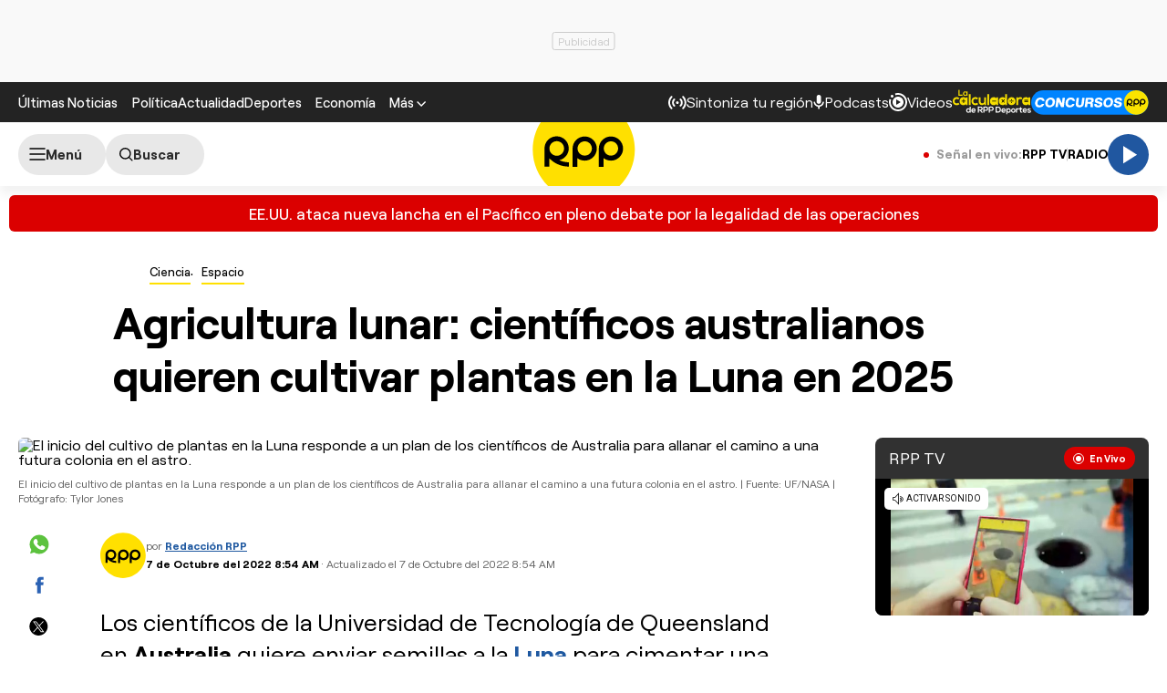

--- FILE ---
content_type: text/html; charset=UTF-8
request_url: https://rudo.video/live/rpptv
body_size: 2996
content:
<!DOCTYPE html>
<html>
<head>
<title>LIVE RPPTV</title>
<meta charset="utf-8">
<meta name="viewport" content="width=device-width, user-scalable=no, initial-scale=1.0, maximum-scale=1.0, minimum-scale=1.0">
<meta http-equiv="X-UA-Compatible" content="IE=edge,chrome=1">
<meta property="og:title" content="RPPTV">
<meta property="og:url" content="//rudo.video/live/rpptv">
<meta property="og:image" content="//cdn.rudo.video/assets/rpp-peru/live/live_b5ab2a7309a47d3effb7ade824cfffd01761581269.png">
<meta property="og:type" content="video">
<link rel="shortcut icon" type="image/x-icon" href="//rudo.video/public/dpsPlayer/8.21.1.n/skins/new.dps/img/favicon.png">
<link rel="stylesheet" href="//fonts.googleapis.com/css?family=Roboto:400,400i,700,700i">
<link rel="stylesheet" href="//rudo.video/public/dpsPlayer/8.21.1.n/skins/new.dps/videojs.min.css?v=20251125_v1">
<link rel="stylesheet" href="//rudo.video/public/dpsPlayer/8.21.1.n/skins/new.dps/ima.min.css?v=20251125_v1">
<link rel="stylesheet" href="//rudo.video/public/dpsPlayer/8.21.1.n/skins/new.dps/style.css?v=20251125_v1">
<script src="https://ajax.googleapis.com/ajax/libs/jquery/1.12.4/jquery.min.js"></script>
<script src="https://www.gstatic.com/cv/js/sender/v1/cast_sender.js?loadCastFramework=1"></script>
<script src="//imasdk.googleapis.com/js/sdkloader/ima3.js"></script>
<script src="//rudo.video/public/dpsPlayer/8.21.1.n/video.js?v=20251125_v1" type="text/javascript"></script>
<script src="//rudo.video/public/dpsPlayer/8.21.1.n/plugins/videojs.ima.js?v=20251125_v1" type="text/javascript"></script>
<script src="//rudo.video/public/dpsPlayer/8.21.1.n/plugins/videojs-contrib-ads.min.js?v=20251125_v1" type="text/javascript"></script>
<script src="//rudo.video/public/dpsPlayer/8.21.1.n/plugins/nuevo.min.js?v=20251125_v1" type="text/javascript"></script>
<script src="//rudo.video/public/dpsPlayer/8.21.1.n/plugins/videojs-chromecast.min.js?v=20251125_v1"></script>
<style type="text/css">
</style>
<script>
      (function(i,s,o,g,r,a,m){i['GoogleAnalyticsObject']=r;i[r]=i[r]||function(){
      (i[r].q=i[r].q||[]).push(arguments)},i[r].l=1*new Date();a=s.createElement(o),
      m=s.getElementsByTagName(o)[0];a.async=1;a.src=g;m.parentNode.insertBefore(a,m)
      })(window,document,'script','//www.google-analytics.com/analytics.js','ga');
      //ga('create', 'UA-38929304-1', 'auto');
      //ga('send', 'pageview');
        </script>
    </head>
<body>
        <div class="rudo__wrapper rudo-wrapper rudo-wrapper--is-live rudo-wrapper--header-visible  " id="afterPlayer">
            <video id="rudo-video" class="video-js vjs-big-play-centered vjs-default-skin" poster="//cdn.rudo.video/assets/rpp-peru/live/live_b5ab2a7309a47d3effb7ade824cfffd01761581269.png" ><source src="https://rudo.video/rudo.m3u8" type="application/x-mpegURL"></video>            <!--<div class="controls-banner is-hidden">-->
            <div class="controls-banner">
              <div class="controls-banner__container">
                <!--<a href="#" target="_blank">
                  <img src="https://via.placeholder.com/320x90/" alt="{title}" />
                </a>
                    <div id='div-gpt-ad-1648065987607-0' style='min-width: 320px; min-height: 50px;'>
                        <script>
                            googletag.cmd.push(function() { googletag.display('div-gpt-ad-1648065987607-0'); });
                        </script>
                    </div>-->
              </div>
            </div>

            <span class="tap-button">
                <i class="vjs-icon-volume-mute tap-button__icon" aria-hidden="true"></i>
                <span class="tap-button__label">ACTIVAR SONIDO</span>
            </span>

                          <span class="rudo__title rudo-title">
                  <span class="rudo-title__center">
                      <span class="rudo-title__label"></span>
                  </span>
                                </span>
            
            <div id="rudo-mark-box" class="rudo-mark-box rudo-mark-box--br" style="display: none;">
              <div class="rudo-mark-box__wrapper">
                <img src="https://placehold.co/100x100/" alt="{title}" class="rudo-mark-box__logo" />
              </div>
            </div>
        </div><!-- /.rudo-wrapper -->
        <script>
            var _dpssid="";
        </script>
                    <script src="https://redirector.rudo.video/mix/register/567ffde3fa319fadf3419efda25619456231dfea/rpptv/stream.js" type="text/javascript"></script>
                                <script>
            // GLOBAL VARS
            var durationVideo = 0;
            var Mobile=false
            var loopPlayer=false;
            var aboutTextDPS="RUDO LIVE P2P|OTT|VOD|CLIPPING|360|VR DIGITALPROSERVER.COM @ 2025";
            var aboutLinkDPS="https://www.digitalproserver.com";
            var aboutText= 'Digitalproserver | Movemos contenido';
            var aboutLink= 'https://www.digitalproserver.com';
            var mutedPlayer=false;
            var autoplayPlayer=false;
            var preloadPlayer='none';
            var streamType='live';
            var contentType='video';
            var videoAuthor='RPP Perú';
            var titleVideo='LIVE RPPTV';
            var slug='rpptv';
            var vkey='rpptv';
            var catName='rpp-peru';
            var $video       = $('#rudo-video');
            var $titleHeader = $('.rudo-title');
            var videoOnly = false;
            var scr = 0;
            var adsURL='https://rudo.video/ads/vmap/'+streamType+'/'+slug+'?url=https://rpp.pe/ciencia/espacio/cientificos-australianos-planean-cultivar-plantas-en-la-luna-en-2025-noticia-1437774';
                        var streamURL='https://redirector.rudo.video/hls-video/567ffde3fa319fadf3419efda25619456231dfea/rpptv/rpptv.smil/playlist.m3u8?did='+_dpssid;
            var typeStreamURL='application/x-mpegurl';
            var streamAutoplay=1;
            var streamVolume=0.7;
            var dvr= 0;
            var liveUiDVR=false;
            var posterIMG='//cdn.rudo.video/assets/rpp-peru/live/live_b5ab2a7309a47d3effb7ade824cfffd01761581269.png';
            var haveAds=1;
            var customBranding='1';
            var playout='';
            var savedata='';
            var offlineFile='https://unlimited7-us.dps.live/vod/cl/dps/0/offline.mp4';
            var apiAds='0';
            var DAI=0;
            var DAITK=0;
            var ASK='T4-TqvB_S1e4oVP9QbO6VQ';
            var DV=1;
            var videoElement = '<video id="rudo-video" class="video-js vjs-big-play-centered vjs-default-skin" poster="//cdn.rudo.video/assets/rpp-peru/live/live_b5ab2a7309a47d3effb7ade824cfffd01761581269.png" ><source src="https://rudo.video/rudo.m3u8" type="application/x-mpegURL"></video>';
            var CmC3 = 'RUDOVIDEO';
            var urlRef = 'rpp.pe';
            var subscription = '0';
            var st= '';
            var platform ='';
            var options = {
                id: 'rudo-video',
                disableVideoPlayPauseClick: true,
                adTagUrl: adsURL,
			vpaidMode: 'INSECURE',
			debug: true,
			adsRenderingSettings:{useStyledLinearAds:false},
			preventLateAdStart: true,
			disableCustomPlaybackForIOS10Plus: true,
                contentIsLive: true,
                prerollTimeout: 3000,
                showCountdown: true
            };
        </script>
                <script src="//rudo.video/public/dpsPlayer/8.21.1.n/live-jireh.js?v=20251125_v1&ch=rpptv" type="text/javascript"></script>
                <script>
            var dpsRoolz="btlx";
                    </script>
                        <!-- 0.7 1 3.148.109.251 US https: rpptv 12/05/2025 02:01:04 am Mozilla/5.0 (Macintosh; Intel Mac OS X 10_15_7) AppleWebKit/537.36 (KHTML, like Gecko) Chrome/131.0.0.0 Safari/537.36; ClaudeBot/1.0; +claudebot@anthropic.com) rudo.video ref https://rpp.pe/ciencia/espacio/cientificos-australianos-planean-cultivar-plantas-en-la-luna-en-2025-noticia-1437774 - 3.148.109.251 9 3.148.109.251, 3.148.109.251 -> 0 type 0 odos 0 haveads 1 16509 AMAZON-02 Amazon.com Amazon.com-false secure  -->

        <script>
          window.addEventListener('click', function(event) {
            if (!event.target.closest('video')) return;
            // Disabled on 9-16 Mode
            if (document.querySelector('.rudo-wrapper').classList.contains('mode-9-16')) return;

            const $rudoVideo = document.querySelector('#rudo-video');

            if ($rudoVideo.classList.contains('vjs-playing')) {
              player.pause();
            } else {
              player.play();
            }
          });
        </script>

        <script>
          player.ready(function() {
            if (player.textTrackSettings) {
              const modalTextTrackSettings = document.querySelector('.vjs-text-track-settings');
              if (!modalTextTrackSettings) return;
              const windowOpacity = modalTextTrackSettings.querySelector('.vjs-window-opacity');
              if (!windowOpacity) return;
              const windowOpacitySelect = windowOpacity.querySelector('select');
              if (!windowOpacitySelect) return;

              windowOpacitySelect.selectedIndex = 1;
              windowOpacitySelect.dispatchEvent(new Event('change'));
            }
          });
        </script>
    </body>
</html>


--- FILE ---
content_type: text/html; charset=UTF-8
request_url: https://redirector.rudo.video/mix/register/567ffde3fa319fadf3419efda25619456231dfea/rpptv/stream.js
body_size: 180
content:
var _sh = "567ffde3fa319fadf3419efda25619456231dfea"
var _dpssid = "b2138203896569323ce466f74"
var _channel = "rpptv"
var _ref = "rudo.video/live/rpptv"
var _sid = "ba5t1l1xb259383319669323ce466f88" 

--- FILE ---
content_type: text/html; charset=utf-8
request_url: https://www.google.com/recaptcha/api2/aframe
body_size: 268
content:
<!DOCTYPE HTML><html><head><meta http-equiv="content-type" content="text/html; charset=UTF-8"></head><body><script nonce="OPFvgmY5fYTQDtQxG3PrgA">/** Anti-fraud and anti-abuse applications only. See google.com/recaptcha */ try{var clients={'sodar':'https://pagead2.googlesyndication.com/pagead/sodar?'};window.addEventListener("message",function(a){try{if(a.source===window.parent){var b=JSON.parse(a.data);var c=clients[b['id']];if(c){var d=document.createElement('img');d.src=c+b['params']+'&rc='+(localStorage.getItem("rc::a")?sessionStorage.getItem("rc::b"):"");window.document.body.appendChild(d);sessionStorage.setItem("rc::e",parseInt(sessionStorage.getItem("rc::e")||0)+1);localStorage.setItem("rc::h",'1764900072595');}}}catch(b){}});window.parent.postMessage("_grecaptcha_ready", "*");}catch(b){}</script></body></html>

--- FILE ---
content_type: application/javascript; charset=utf-8
request_url: https://fundingchoicesmessages.google.com/f/AGSKWxX4mRyvvELlG3Wp2l6n6zUD6hwX1kH5v4uZHspz3mnJzjDbOrStdiRmp47SJOBGW1Njt84SQIulp4yriXQefX9uZR3UTcnfQBxOm7Bi4alLEtY5EUjlvRjmkSPYnZMm32KrqR1ZDddsQQo2w7MJr_6IXU9O7HsWfZXrLPeJUWUixSNj8-pyWnc4Kue3/_/adzonecenteradhomepage./commercial_horizontal./css/ad-/ad-controller./adsby.
body_size: -1290
content:
window['88f25f21-e34a-45e3-974e-81f8c5ea4330'] = true;

--- FILE ---
content_type: text/plain; charset=UTF-8
request_url: https://at.teads.tv/fpc?analytics_tag_id=PUB_24690&tfpvi=&gdpr_status=22&gdpr_reason=220&gdpr_consent=&ccpa_consent=&shared_ids=&sv=d656f4a&
body_size: 56
content:
Njc5YWE1NmQtYWY4Ni00MGJlLTg2YWMtN2FkZWMyM2Q1NjcxIzQtNw==

--- FILE ---
content_type: text/javascript
request_url: https://s2.rpp-noticias.io/static/dist/js/app.js?v=2091217461133318
body_size: 22637
content:
!function(e,t){"use strict";var n={dv:{mem:{js:[]},jsPath:t.getElementById("js-main").src,jsName:"app.js",frameview:window.location.search.includes("iframeview=yes"),jsVersion:null,isMobile:window.matchMedia("(max-width: 768px)").matches,device:navigator.userAgent.match(/tablet|iPad|playbook/i)?"tablet":navigator.userAgent.match(/iPhone|android|iPod/i)?"mobile":"desktop",stage:/devp|dev|localhost/.test(window.location.host.split(".")[0])?"dev":/prep|pre/.test(window.location.host.split(".")[0])?"pre":"prod",defaultExec:"lazy, hash, ago, addTargetBlank, alert_"},ads:{},storage:{setItem:function(e,t){window.localStorage&&window.localStorage.setItem?localStorage.setItem(e,t):n.fn.cookie.save(e,t)},getItem:function(e){return window.localStorage&&window.localStorage.getItem?localStorage.getItem(e):n.fn.cookie.read(e)}},fn:{cookie:{read:function(e){return new RegExp(e+"=([^;]+)").test(unescape(t.cookie))?RegExp.$1:null},save:function(e,n,a){a="number"==typeof a?{expires:a}:a;var i=[escape(e)+"="+escape(n)];if(a){if(a.expires){if("number"==typeof a.expires){var s=new Date;s.setTime(s.getTime()+18e4),a.expires=s}i.push("expires="+a.expires.toGMTString())}a.path&&i.push("path="+a.path),a.domain&&i.push("domain="+a.domain),a.secure&&i.push("secure")}t.cookie=i.join("; ")}},getDevice:function(){var e=navigator.userAgent.toLowerCase();return/mobile|android|iphone|ipad|ipod|blackberry|iemobile|opera mini/i.test(e)?"mobile":/tablet|ipad/i.test(e)?"tablet":"desktop"},getTimeStamp:function(){const e=new Date;e.setUTCHours(e.getUTCHours()-5);return`${e.getUTCFullYear()}${String(e.getUTCMonth()+1).padStart(2,"0")}${String(e.getUTCDate()).padStart(2,"0")}${String(e.getUTCHours()).padStart(2,"0")}${String(e.getUTCMinutes()).padStart(2,"0")}${String(e.getUTCSeconds()).padStart(2,"0")}`},copyLink:function({event:e}){const n=t.createElement("textarea");n.value=window.location.href,t.body.appendChild(n),n.select(),t.execCommand("copy"),t.body.removeChild(n),alert("Enlace copiado en el portapapeles")},addTargetBlank:function(){const e=new URL(window.location.href);if("yes"===e.searchParams.get("iframeview")&&"audioplayerweb"===e.searchParams.get("utm_source")){t.querySelectorAll("a").forEach((e=>{e.hasAttribute("target")||e.setAttribute("target","_blank")}))}},wopen:function({element:e,event:t,data:n}){n=Object.assign({width:n.width||500,height:n.height||450,name:n.name||"social-popup"},n),window.open(e.getAttribute("href"),n.name,"toolbar=no, location=no, directories=no, status=no, menubar=no, scrollbars=no, resizable=no, copyhistory=no, width="+n.width+",height="+n.height+",left="+(screen.width/2-n.width/2)+",top="+(screen.height/2-n.height/2))},getQueryParams:function(e){e=e.split("+").join(" ");for(var t,n={},a=/[?&]?([^=]+)=([^&]*)/g;t=a.exec(e);)n[decodeURIComponent(t[1])]=decodeURIComponent(t[2]);return n},render:function(e){if(e){var t,n,a=e.split(/\,/g);for(t in a)a[t]&&(n=a[t].replace(/[\-\s]/gm,""),"function"==typeof this.ui[n]?this.ui[n].call(this):"function"==typeof this.fn[n]&&this.fn[n]())}},evalScripts(e){Array.from(e.querySelectorAll("script")).forEach((e=>{const n=t.createElement("script");Array.from(e.attributes).forEach((e=>n.setAttribute(e.name,e.value))),n.appendChild(t.createTextNode(e.innerHTML)),e.parentNode.replaceChild(n,e)}))},loadJs:function(e,a){if(n.dv.mem.js.indexOf(e)<0){var i=t.createElement("script");i.type="text/javascript",i.async=!0,i.onload=function(){"function"==typeof a&&a()},n.dv.mem.js.push(e),i.src=e,t.getElementsByTagName("head")[0].appendChild(i)}else"function"==typeof a&&a()},hash:function(){const e=window.location.search,n=new URLSearchParams(e).get("hash");if(n){const e=t.querySelector('[data-hash="'+n+'"]');if(!e)return;setTimeout((()=>{e.scrollIntoView({behavior:"smooth",block:"center"})}),300)}},scrollToEvent:function({element:e}){n.fn.scrollTo({data:{to:".article__main"}}),e.classList.add("btn-news-update--hidden")},toggle:function({data:e}){e.class=e.class||"active";var n=t.querySelector(e.to);e.startClass&&!n.classList.contains(e.startClass)&&n.classList.add(e.startClass),setTimeout((()=>{n.classList.toggle(e.class)}),100)},validateControl:function(e,t,n){var a,i,s=$(t),o=s.data("restrict"),r=s.data("require")||!1,l={alpha:/^\w+$/,integer:/^\d+$/,decimal:/^[\d|\.,]+$/,string:/^([^0-9]*)$/,date:/^[\d|\-\/]+$/,email:/^(([^<>()\[\]\\.,;:\s@"]+(\.[^<>()\[\]\\.,;:\s@"]+)*)|(".+"))@((\[[0-9]{1,3}\.[0-9]{1,3}\.[0-9]{1,3}\.[0-9]{1,3}])|(([a-zA-Z\-0-9]+\.)+[a-zA-Z]{2,}))$/,all:/([^\s])/},c=e.which||window.event&&window.event.keyCode||0;if("blur"!=e.type||!r&&"email"!=o){if("keypress"==e.type&&"email"!=o){if(!c||c<=13||String.fromCharCode(c).match(l[o]))return;e.preventDefault()}}else a="checkbox,radio".indexOf(t.type)>=0?t.checked?t.value:"":t.value,r&&(i=s.closest(".x-row").removeClass("x-error"),n&&i.children(".x-message-error").remove()),(r&&""==$.trim(a)||o&&a&&!a.match(l[o]))&&(s.closest(".x-row").addClass("x-error"),n&&s.after('<div class="x-message-error">'+(t.getAttribute("data-message")||"Este valor es requerido o incorrecto")+"</>"))},validate:function(e,t){var a=!e.jquery&&(e=$(e),!0);e.each((function(){var e=$(this),a=$("[data-restrict],[data-require]",e);a.filter('[data-restrict]:not([data-restrict="email"])').on("keypress",(function(t){n.fn.validateControl(t,this,e.data("show-message")||!1)})),a.filter('[data-require],[data-restrict="email"]').on("blur",(function(t){n.fn.validateControl(t,this,e.data("show-message")||!1)})),e.on("submit",(function(n){var i;if(!e.hasClass("noValidar"))return a.filter('[data-require],[data-restrict="email"]').trigger("blur"),(i=$(".x-error",e).length>0)||"function"!=typeof t?!i:(t(e),!1)}))})),a&&(t.type&&t.preventDefault(),e.removeAttr("onsubmit").trigger("submit"))},wshare:function(e,t,a){try{ga("send","event","compartir","click",a.social+" | "+(a.url||window.location.origin+window.location.pathname))}catch(e){}n.fn.wopen(e,t,a)},stores:function(){const e=t.querySelector("#stores-app");if("mobile"!==n.dv.device||!e)return;e.querySelector(".close-stores").onclick=function(){e.classList.add("active"),n.fn.cookie.save("storesClose",1)}},stplayer:function({element:e,event:t}){t.preventDefault(),this.fn.loadJs("https://cdn.ampproject.org/amp-story-player-v0.js",(function(){storyplayer({src:e.href,related:JSON.parse(e.querySelector('script[type="application/json"]').textContent)})}))},scrollTo:function({data:e,event:n,element:a}){console.log("valueTop"),n&&n.preventDefault();const i=a.href?t.querySelector(a.getAttribute("href")).getBoundingClientRect().top+window.pageYOffset-125:"string"==typeof e.to?t.querySelector(e.to).getBoundingClientRect().top+window.pageYOffset-125:"number"==typeof e.to?e.to:0;window.scrollTo({top:i,behavior:"smooth"})},openRegions:function({element:e,event:t,data:n}){e.removeAttribute("onclick"),buildModalRegion(),this.fn.openModal({element:e,data:{id:"radiovivo"}}),window.marfeel=window.marfeel||{cmd:[]},window.marfeel.cmd.push(["compass",function(e){e.trackConversion("CTA Sintoniza Header")}])},openModal:function({element:e,data:n}){e.removeAttribute("onclick");const a=new Modal(t.getElementById(n.id));e.onclick=()=>a.toggle(),e.click()},setRadio:function({element:e}){"object"==typeof radioApp&&(radioApp.liveConfig=audioArray[t.querySelector('input[name="radio-region"]:checked').value],radioApp.changeAudio(radioApp.liveConfig),t.getElementById("radiovivo").classList.remove("active"))},getStation:function(){const e=n.storage.getItem("stationId_");return audioArray[e||1]},loadArticles:function({element:e,event:a,data:i}){const s=i;var o=t.getElementById(s.content.replace("#","")),r=s.url.replace("[n]",e.dataset.request);fetch(r).then((function(e){return e.json()})).then((function(t){try{setInnerHTML(o,t.html,!0),n.ui.ago(),radioApp.findSubPlayers()}catch(e){}"object"==typeof dataLayer&&dataLayer.push({event:"analyticsEvent",eventCategory:"masNotas",eventAction:"click",eventLabel:r}),n.ui.lazy(),t.nextPage?e.dataset.request=t.nextPage:e.style.display="none"}))},loadStories:function({element:e,event:a,data:i}){const s=i;var o=t.getElementById(s.content.replace("#","")),r=s.url.replace("[n]",e.dataset.next);const l=parseInt(e.dataset.next,10);e.dataset.next=String(isNaN(l)?1:l+1),fetch(r).then((function(e){return e.json()})).then((function(t){try{setInnerHTML(o,t.html,!0),n.ui.ago(),radioApp.findSubPlayers()}catch(e){}"object"==typeof dataLayer&&dataLayer.push({event:"analyticsEvent",eventCategory:"masNotas",eventAction:"click",eventLabel:r}),n.ui.lazy(),t.nextPage?e.dataset.request=t.nextPage:e.style.display="none"}))},anchorstick:function(){const e=t.getElementsByTagName("html")[0],n=ismovile?100:250;window.addEventListener("scroll",(function(){var a=t.documentElement.scrollTop||t.body.scrollTop;a>n&&!e.classList.contains("overlay-top")?e.classList.add("overlay-top"):a<=n&&e.classList.contains("overlay-top")&&e.classList.remove("overlay-top")}))},redirect:function(){window.location.search.includes("utm_medium=webview")||new Redirect},modalfcc:function(){},pilar:function(){const e=navigator.userAgent.match(/tablet|iPad|playbook/i)?"tablet":navigator.userAgent.match(/iPhone|android|iPod/i)?"mobile":"desktop";let n=null;n&&n.disconnect();let a=null;a&&a.disconnect(),setTimeout((()=>{const e=t.querySelector(".opener-pilar__table"),i=t.querySelector(".module--morenews");a=new IntersectionObserver(((t,n)=>{t[0].isIntersecting?e.classList.remove("js-table-fixed"):window.scrollY>500&&window.scrollY<i.offsetTop&&e.classList.add("js-table-fixed")}),{rootMargin:"10px"}),a.observe(i);const s=t.querySelector(".opener-pilar");n=new IntersectionObserver(((t,n)=>{t[0].isIntersecting?e.classList.remove("js-table-fixed"):e.classList.add("js-table-fixed")}),{rootMargin:"10px"}),n.observe(s)}),20);let i=[];if(i.length>0)for(var s=0;s<i.length;s++)i[s].disconnect();setTimeout((()=>{const e=t.querySelectorAll(".pilar-hr-item");for(var n=0;n<e.length;n++){const a=e[n],s=new IntersectionObserver(((e,n)=>{const a=e[0],i=t.querySelector('[data-pilar-hash="'+a.target.dataset.hash+'"]');a.isIntersecting?i.classList.add("opener-pilar__item--active"):i.classList.remove("opener-pilar__item--active")}),{rootMargin:"10px"});s.observe(a),i.push(s)}}),10);const o=t.querySelectorAll(".opener-pilar__item");for(s=0;s<o.length;s++)o[s].addEventListener("click",r(s));function r(n){return function(){const a=o[n].dataset.pilarHash;if(a){const n=t.querySelector('[data-hash="'+a+'"]');if(!n)return;window.scrollTo({top:n.offsetTop-100,behavior:"smooth"}),setTimeout((()=>{window.scrollTo({top:n.offsetTop-100,behavior:"smooth"})}),1e3),"desktop"!=e&&c()()}}}const l=t.querySelector(".js-open-table");function c(){return function(){t.body.classList.contains("js-table-is-open")?t.body.classList.remove("js-table-is-open"):t.body.classList.add("js-table-is-open")}}"desktop"!=e&&l.addEventListener("click",c())},videoSticky:function(){t.getElementById("hero-video");const e="video-nota--active",n=t.getElementById("video-placeholder"),a=t.querySelector(".video-hero__close"),i=t.querySelector(".video-nota"),s=t.querySelectorAll((ismovile?".video-lists--mobile":".video-lists--desktop")+" .news--summary[data-vid]"),o=t.querySelector((ismovile?".video-lists--mobile":".video-lists--desktop")+" .news--summary.active");a.addEventListener("click",(()=>{i.classList.add(e)})),s.forEach((e=>{e.addEventListener("click",(()=>{e.parentElement.querySelector(".news--summary.active").classList.remove("active"),e.classList.add("active"),l(e.dataset.href)}))})),window.observerVideo=new IntersectionObserver((function(t){t.forEach((function(t){t.isIntersecting?i.classList.add(e):i.classList.remove(e)}))})),observerVideo.observe(n),jwV.loadJW().then((()=>{setJW7({content:"hero-video",mediaId:o.dataset.vid,autoplay:!0,pId:"3O9sNfK8",recommended:!1}).on("complete",(()=>{const e=o.nextElementSibling;o.classList.remove("active"),e&&(e.classList.add("active"),l(e.dataset.href))}))}));const r=()=>{observerVideo.disconnect(),observerVideo.unobserve(n),observerVideo=null},l=e=>{r(),swift.loadPage(e,t.getElementById("articleVideo"),!0)};window.addEventListener("beforemount",(function(){r()}))}},ui:{slide:function(e){(e=e?[e]:t.querySelectorAll(".x-slide")).forEach((e=>{new Slide(e)}))},poll:function(e){(e=e?[e]:t.querySelectorAll(".x-poll")).forEach((e=>{new Poll(e)}))},eslider:function(e){(e=e?[e]:t.querySelectorAll(".e-slider")).forEach((e=>{new Eslider(e)}))},envivo:function(){this.dv.mem.isLoadedJSEnvivo?window.envivoBlock=new EnvivoRpp:(this.dv.mem.isLoadedJSEnvivo=!0,this.fn.loadJs(n.dv.jsPath.replace(n.dv.jsName,"rpp-iot.js")))},alert_:function(){window.alertBlock||(window.alertBlock=new AlertRpp)},gallery:function(e){(e=e?[e]:t.querySelectorAll(".x-gallery")).forEach((e=>{new Gallery(e)}))},slideScroll:function(e){(e=e?[e]:t.querySelectorAll(".x-slidescroll")).forEach((e=>{new SlideScroll(e)}))},lazy:function(e){e=e?[e]:t.querySelectorAll(".x-lazy"),new Lazy(e)},accordion:function(e){(e=e?[e]:t.querySelectorAll(".x-accordion")).forEach((e=>{new accordion(e)}))},filter:function(e){(e=e?$(e):$(".x-filter")).xfilter()},tab:function(e,n){(e?[e.parentNode]:t.querySelectorAll(".x-tab")).forEach((e=>{new tab(e)})),e&&e.click()},ago:function(e){(e=e||t.querySelectorAll(".x-ago")).forEach((e=>{new Ago(e)}))},adsbody:function(){var e,a=".article__main .body",i=3,s=["Interna1","Interna2","Interna3","Interna4","Interna5"],o=0,r=0;e=t.querySelector(a).querySelectorAll(":scope > p");for(var l=0;l<e.length;l++)if(o++,"string"==typeof nom_ads&&o%i==0){const t=nom_ads+s[r];if(e[l].insertAdjacentHTML("afterend",`\n                  <div class="banner banner--interna">\n                      <div class="banner__cover" data-interna="true" id="${t}"></div>\n                  </div>\n              `),googletag.cmd.push((function(){const e=googletag.defineSlot("/1028310/"+t,n.dv.isMobile?[[300,250],[320,50],[320,100]]:[[300,250],[250,250],[1,1]],t).addService(googletag.pubads());googletag.slots.push(e),googletag.display(t)})),++r===s.length)return!1}}},init:function(){var e=this,n=t.body.dataset.x;this.dv.jsVersion=e.dv.jsPath.split("v=")[1]||1,setTimeout((function(){e.fn.render.call(e,n),e.fn.render.call(e,e.dv.defaultExec),"object"==typeof rppScript&&rppScript.forEach((e=>{e()}))}),10)}};n.init(),e.fn=function(e,t,a){n.fn[a.method]&&n.fn[a.method].call(n,{element:e,event:t,data:a})},window.xsl=n}(window,document),function(e,t){var n=function(e){if(this.$element=e,!(this.$element.classList.contains("x-done")||this.$element.classList.contains("mobile-scroll")&&"mobile"===xsl.dv.device)){this.settings=Object.assign({pages:0,itemsPage:0,page:1,$pagerText:this.$element.querySelector(".slider__page-number"),$pagerNumber:this.$element.querySelector(".x-pager-number"),$pagerThumb:this.$element.querySelector(".x-pager-thumb"),$pagerArrow:this.$element.querySelectorAll(".slider__button"),captionLabel:this.$element.querySelector(".slider__caption-label"),$items:null,interval:0,timer:null,variableWidth:!1,redirect:!1,breakpoints:!1,lazy:!1,urlState:!1,slideOne:!1,loop:!1,callback:this.$element.dataset.callback||null,ads:!1},JSON.parse(this.$element.getAttribute("data-x"))),this.settings.breakpoints=JSON.parse("["+(this.settings.breakpoints?this.settings.breakpoints.replace(/(\w*)/g,"[$1]").replace(/\[\]/g,"").replace(/x/g,","):"[3020,1]")+"]"),this.render(),this.binding(),this.settings.urlState.length&&(this.state(),this.ads(!0));this.$element.classList.add("x-done")}};n.prototype.binding=function(){var e=this,t=this.settings;this.$element.querySelectorAll(".slider__button--next, .slider__button--prev, .slider__bullet").forEach((t=>{t.onclick=n=>{n.preventDefault(),n.stopPropagation(),t.classList.contains("slider__button--next")?e.move("next"):t.classList.contains("x-prev")?e.move("prev"):e.move(t.dataset.page)}})),t.interval>0&&(this.$element.addEventListener("mouseenter",(function(){e.stop()})),this.$element.addEventListener("mouseleave",(function(){e.play()})))},n.prototype.getBreakPoint=function(){var e,n=t.documentElement.clientWidth,a=0;for(e in this.settings.breakpoints){if(n>a&&n<=this.settings.breakpoints[e][0])return this.settings.breakpoints[e];a=e}return this.settings.breakpoints[a]},n.prototype.render=function(){var e,t,n=this.getBreakPoint(),a=this.settings;if(n[1]!=a.itemsPage)if(a.items=this.$element.querySelectorAll(".slider__slide"),t=a.items.length,a.container=this.$element.querySelector(".slider__container"),a.$wrapper=this.$element.querySelector(".slider__wrapper"),a.variableWidth)e=0,a.pages=0,a.items.forEach((function(e){e.style.width=100/t+"%"})),a.pages=t;else{if(a.loop){var i=a.items[0].cloneNode(!0),s=a.items[t-1].cloneNode(!0);i.classList.add("cloned"),s.classList.add("cloned"),a.container.appendChild(i),a.container.prepend(s),t+=2,a.items=[s,...a.items,i]}if(a.pages=a.slideOne?t:Math.ceil(t/n[1]),e=100/n[1],a.items.forEach((function(e){e.style.width=100/t+"%"})),a.container.style.width=e*t+"%",a.$pagerNumber){e="";for(var o=1;o<=a.pages;o++)e+='<li data-page="'+o+'" class="slider__bullet'+(e?"":" slider__bullet--active")+'"></li>';a.$pagerNumber.innerHTML+=e}a.slideOne?(1==this.getBreakPoint()[1]&&(a.interval=0),this.move(a.page)):a.page>1&&this.move(a.page),a.interval>0&&this.play(),a.pages<=1&&null!==this.$element.querySelector(".x-arrows")&&(this.$element.querySelector(".x-arrows").style.display="none")}a.mainWidth=this.$element.offsetWidth},n.prototype.move=function(e,n){var a,i,s,o,r=this.settings;r.page;if(r.page>=r.pages&&r.redirect&&"next"==e)t.location.href=r.redirect;else{switch(e){case"next":r.page=r.page>=r.pages?1:parseInt(r.page)+1;break;case"prev":r.variableWidth?r.page=r.page<=1?1:parseInt(r.page)-1:r.page=r.page<=1?r.pages:parseInt(r.page)-1;break;default:r.page=e>=1&&e<=r.pages?e:1}if(a=r.container.offsetWidth,r.variableWidth){i=r.$wrapper.clientWidth,s=0;for(var l=0;l<r.page-1;l++)s+=o=r.items[0].clientWidth;var c=i+s-parseFloat(a);c>=0&&"next"==e?1:0,c>o?(r.page=r.page-1,s=null):s=-s+"px"}else(s=100*(r.page-1))>parseFloat(a)&&(s-=s-parseFloat(r.container.style.width)),(o=100*r.page-parseFloat(a))>0&&(s-=o),s=-s+"%";s&&(r.container.style.marginLeft=s),(r.$pagerThumb||r.$pagerNumber)&&(this.$element.querySelector(".slider__bullet--active").classList.remove("slider__bullet--active"),this.$element.querySelectorAll(".slider__bullet")[r.page-1].classList.add("slider__bullet--active")),r.$pagerText&&(r.$pagerText.querySelector("span.n").textContent=r.page),r.captionLabel&&(r.captionLabel.textContent=r.items[r.page-1].querySelector("img").getAttribute("alt")),r.page-1?this.$element.querySelector(".slider__button--prev").removeAttribute("disabled"):this.$element.querySelector(".slider__button--prev").setAttribute("disabled","disabled")}},n.prototype.play=function(){var e=this;this.settings.interval>0&&(clearInterval(this.settings.timer),this.settings.timer=setInterval((function(){e.move("next")}),1e3*this.settings.interval))},n.prototype.stop=function(){clearInterval(this.settings.timer)},n.prototype.state=function(){var e=this,t=this.settings.page,n=this.settings.urlState.match(/\/\d{1,2}\?/g)||this.settings.urlState.match(/\?/g)||this.settings.urlState.match(/\/\d{1,2}/g)||"",a=parseFloat(n.length>0?n[0].replace(/[^\w]/gi,""):1);a>1&&this.$element.trigger("setPage",a),this.$element.on("changePage",(function(t,a){var i=""==n?e.settings.urlState+"/"+a:e.settings.urlState.replace(n[0],"/"+a+(n[0].indexOf("?")>=0?"?":""));history.pushState({page:a},"page "+a,i)})),window.onpopstate=function(n){var a=n.state&&n.state.page||t;e.$element.trigger("setPage",a)}},n.prototype.touch=function(){var e,t=0,n=this.settings,a=this.settings.container,i=this;a.addEventListener("touchstart",(function(e){t=e.touches[0].pageX,a.classList.add("no-transition")})),a.addEventListener("touchmove",(function(i){var s;if(n.pages<1)return!1;s=i.touches[0].pageX-t,e=100*s/n.mainWidth,a.style.marginLeft=-1*(100*(n.page-1)-e)+"%"})),a.addEventListener("touchend",(function(t){if(n.pages<1)return!1;Math.abs(e)>30&&(e>0&&n.page>0?n.page--:e<0&&n.page<n.pages&&n.page++),a.classList.remove("no-transition"),i.move(n.page)}))},e.Slide=n}(window,document),function(e,t){"use strict";var n=function(e){var t=this;this.countAd=0,t.io=new IntersectionObserver((e=>{e.forEach((e=>{if(e.target.dataset.bind=!0,e.isIntersecting){const t=e.target;this.in(t)}}))}),{rootMargin:"100px"}),e.forEach((e=>{e.dataset.bind||t.io.observe(e)}))};n.prototype.in=function(e){var n=this,a=e.dataset.x?JSON.parse(e.dataset.x):0;switch(a?a.type:0){case"html":e.append(a.content);break;case"exec":"function"==typeof window[a.fn]&&window[a.fn]();break;case"bg":e.style.backgroundImage="url('"+e.dataset.bg+"')";break;case"script":const s=t.createElement("script");s.src=e.dataset.src,s.setAttribute("defer","defer"),s.onload=()=>console.log("functions.js cargado"),e.appendChild(s);break;case"articles":var i=t.getElementById(a.content.replace("#",""));if(!e.dataset.next)return void n.io.unobserve(e);fetch(a.url.replace("[n]",e.dataset.next)).then((function(e){return e.json()})).then((function(t){try{i.insertAdjacentHTML("beforeend",t.html),xsl.fn.evalScripts(i)}catch(e){}xsl.ui.lazy();try{radioApp.findSubPlayers()}catch(e){}e.dataset.next=t.nextPage;let a=i.querySelectorAll(".podcast-card"),s="desktop"===xsl.dv.device?[12,21]:[8,14];a.forEach(((e,t)=>{if(t+1==s[n.countAd]){let t=n.countAd+2,a=i.dataset.adunid+"_middle"+t;e.parentElement.insertAdjacentHTML("afterend",`<div class="cell-ads cell-${t}">\n                  <div class="x-ads ads ads-middle" id="${a}" data-size="[728,90]" data-msize="[300,250]">\n                  </div>\n                </div>`),swift.findAds(!0),n.countAd++}}))}));break;default:e.src=e.dataset.src}e.classList.add("loaded"),n.io.unobserve(e)},e.Lazy=n}(window,document),function(e,t){"use strict";var n=function(e){this.element=e,this.element.querySelectorAll(".slider__slide").length&&(this.innerLinks=this.element.querySelector(".slider__wrapper"),this.whiteItem=this.element.querySelector(".slider__slide").offsetWidth||100,this.buttonLeft=this.element.querySelector(".slider__button.slider__button--prev"),this.buttonRigth=this.element.querySelector(".slider__button.slider__button--next"),this.binned())};n.prototype.binned=function(e){let t=this;this.element.querySelectorAll(".slider__button").forEach((function(e){e.onclick=()=>{e.classList.contains("slider__button--next")?t.innerLinks.scrollLeft+=t.whiteItem:t.innerLinks.scrollLeft-=t.whiteItem}})),t.innerLinks.onscroll=()=>{0==t.innerLinks.scrollLeft?this.buttonLeft.disabled=!0:t.innerLinks.scrollLeft+t.innerLinks.offsetWidth==t.innerLinks.scrollWidth?this.buttonRigth.disabled=!0:(this.buttonLeft.disabled=!1,this.buttonRigth.disabled=!1)}},e.SlideScroll=n}(window,document),function(e,t){var n=function(e){this.element=e,this.formats=[[60,"segundos",1],[120,"un minuto","1 minute from now"],[3600,"minutos",60],[7200,"una hora","1 hour from now"],[86400,"horas",3600],[172800,"Hace un día","Tomorrow"],[604800,"días",86400],[1209600,"Hace una semana","Next week"],[2419200,"semanas",604800],[4838400,"Hace un mes","Next month"],[29030400,"meses",2419200],[58060800,"Hace un año","Next year"],[290304e4,"años",29030400],[580608e4,"Hace un siglo","Next century"],[580608e5,"siglos",290304e4]],this.time=e.getAttribute("data-x"),this.time&&(this.time=+new Date(this.time),this.element.innerHTML=this.render())};n.prototype.render=function(){var e=(+new Date-this.time)/1e3,t="Hace",n=1;if(0==e)return"Ahora";e<0&&(e=Math.abs(e),t="En",n=2);for(var a,i=0;a=this.formats[i++];)if(e<a[0])return"string"==typeof a[2]?a[n]:t+" "+Math.floor(e/a[2])+" "+a[1]},e.Ago=n}(window,document);class tab{constructor(e){this.content=e,this.links=e.querySelectorAll('[role="tab"]'),this.binned()}binned(){const e=this;let t;this.links.forEach((n=>{n.removeAttribute("onclick"),n.onclick=a=>{"true"!==n.getAttribute("aria-selected")&&(t=e.content.querySelector('[aria-selected="true"]'),t.setAttribute("aria-selected",!1),n.setAttribute("aria-selected",!0),document.getElementById(t.getAttribute("aria-controls")).setAttribute("hidden",""),document.getElementById(n.getAttribute("aria-controls")).removeAttribute("hidden"))}}))}}!function(e,t){var n=function(e){this.set={$element:e},this.binned()};n.prototype.binned=function(){this.set.$element.querySelectorAll(".x-caption").forEach((e=>{e.onclick=function(e){e.preventDefault();var t=this.closest(".season-item");t.classList.contains("active")?(t.classList.remove("active"),t.querySelector(".lists-chapters").classList.remove("active")):(t.classList.add("active"),t.querySelector(".lists-chapters").classList.add("active"))}}))},e.accordion=n}(window,document),function(e,t){e.mpopup=function(e){var t={ui:{},options:Object.assign({title:"",body:""},e),render:function(){t.ui.layout=document.createElement("div"),t.ui.layout.className="share-layer",t.ui.layout.innerHTML='<div class="share-box"><div class="title">'+t.options.title+' <i class="icon-outline-close-24px close"></i></div><div class="body-share"></div></div>',t.ui.close=t.ui.layout.querySelector(".close"),t.ui.layout.querySelector(".body-share").innerHTML=t.options.body,document.body.appendChild(t.ui.layout),setTimeout((function(){t.ui.layout.classList.add("in")}),50)},close:function(){t.ui.layout.remove()},binned:function(){t.ui.close.onclick=function(e){e.preventDefault(),t.close()},t.ui.layout.onclick=function(e){e.target.classList.contains("share-layer")&&t.close()}},init:function(){t.render(),t.binned()}};return t.init(),{close:t.close}}}(window,document),function(e,t){"use strict";var n=function(e,t){},a=function(e){return!1},i={xhr:!1,isRenderRelPages:!1,pageState:{},dataCurrent:{},pop:!1,oldStyle:[],param:{hrefPattern:new RegExp("https?://(www\\.)?"+document.location.host,"g"),contentId:"rpp-app",initPage:document.location.href,canSwipe:!1,prebid:"object"==typeof pbjs||0},init:function(){if(this.autorefresh(),this._html=document.getElementsByTagName("html")[0],this.$content=document.getElementById(this.param.contentId),!this.$content)return!1;this.drawStyle(),this.render(document.body),window.swift=this},loadPage:function(e,t,i,s){var o=this;a(e);this.autorefresh(!0),window.dispatchEvent(new CustomEvent("beforemount",{})),this.destroyAds(),n(o.dataCurrent.url||window.location.href,o.dataCurrent.html||0,s),o._html.classList.add("swf-wait","progress"),fetch(e).then((function(n){n.ok?n.text().then((function(n){const a=(new DOMParser).parseFromString(n,"text/html"),s=a.getElementsByTagName("body")[0],r=(a.getElementsByTagName("head")[0],a.getElementById(t.getAttribute("id")));if(!r)return window.location.href=e,!1;const l=r.innerHTML;(o.pageState.classNames=s.getAttribute("class"),o.pageState.title=a.title,o.pageState.x=s.getAttribute("data-x"),o.pageState.require=s.dataset.require,o.pageState.params={p1:r.dataset.p1,p2:r.dataset.p2,p3:r.dataset.p3},o.pageState.styles=a.head.querySelectorAll("link[rel='stylesheet'][data-style]"),o.infinityArticle=s.querySelector("#rederigir_cont"),o.pageState.swf={current:e},o.pageState.otherScripts=a.querySelectorAll("script[data-out-script]"),window.skin=s.classList.contains("skin"),i)?o.loadDone(e,t,l,0):new Promise((function(e,t){o.resolveStyles(e,t)})).then((()=>{o.loadDone(e,t,l,0)}))})):window.location.href=e})).catch((function(e){console.log(e)}))},drawStyle:function(){var e=document.createElement("style"),t=document.head||document.getElementsByTagName("head")[0];e.innerHTML="html.swf-wait #rpp-app{opacity:.7; pointer-events:none;transition:opacity .4s ease} html.swf-total-wait #rpp-app{ opacity: 1; visibility: hidden;}",t.appendChild(e)},resolveStyles:function(e){const t=document.head.querySelectorAll("link[rel='stylesheet'][data-style]"),n=[],a=[];this.pageState.styles.forEach((function(e){a.push(e.href)})),t.forEach((e=>{a.includes(e.href)?n.push(e.getAttribute("href")):e.remove()})),a.filter((e=>!n.includes(e))),a.length||e(),this._html.classList.add("swf-total-wait"),function(e){const t=[];for(const n of e){const e=new Promise(((e,t)=>{const a=document.createElement("link");a.rel="stylesheet",a.href=n,a.setAttribute("data-style",""),a.onload=()=>{e()},a.onerror=()=>{t(new Error(`Failed to load stylesheet: ${n}`))},document.head.appendChild(a)}));t.push(e)}return Promise.all(t)}(a).then((()=>{e()})).catch((e=>{console.error("Error loading stylesheets:",e)}))},autorefresh:function(e){var t=this;xsl.dv.frameview||(e?(clearInterval(t.intervalRefresh),t.autorefresh()):t.intervalRefresh=setTimeout((function(){const e=(()=>{const e=document.querySelectorAll("rpp-tv-player");return Array.from(e).some((e=>"active"===e.getAttribute("data-status")||window.location.pathname.includes("/tv-vivo")))})();if(radioApp.playing||"object"==typeof generadorPortadas||"object"==typeof pI&&"playing"===pI.getState()||"object"==typeof YT&&YT.PlayerState.PLAYING||e)t.autorefresh();else{const e=window.location.search.includes("utm_medium=webview")?"utm_source=audioplayerapp&utm_medium=webview&utm_campaign=audioplayercmp&":"";document.location.search=e+"ref=rpp"}}),6e5))},renderAd:function(e,t){},findAds:function(){},destroyAds:function(){googletag.cmd.push((()=>{googletag.destroySlots()}))},loadDone:function(e,t,n,a){var i=i||[];[...this.pageState.otherScripts].reverse().forEach((e=>{n="<script>"+e.innerHTML+"<\/script>"+n})),setInnerHTML(t,n),jwV.init(),this.infinityArticle&&document.body.insertAdjacentElement("beforeend",this.infinityArticle),window.scrollTo(0,a||0),this._html.classList.remove("swf-wait","swf-total-wait"),this._html.classList.add("progress-end"),radioApp.findSubPlayers(),this.move(null,e),i.map((function(e){"function"==typeof e&&(e(),i.splice(e,i.indexOf(e)+1))})),dataLayer.push({event:"analyticsPage",Autor:this.pageState.params.p1||null,Tema:this.pageState.params.p2||"rpp",tipo:this.pageState.params.p3||null}),"function"==typeof fbq&&fbq("track","PageView");try{pSUPERFLY.virtualPage({sections:charseccion,authors:charautor,path:e,title:title})}catch(e){}try{let e=category_rpp.split(",");e=e.map((function(e){return e.trim()})),googletag.pubads().setTargeting("category",e)}catch(e){}this.findAds()},bindLinks:function(e){var t=this;document.body.addEventListener("click",(function(e){const n=e.target.closest("a"),a=n?n.href:0,i=n?n.getAttribute("href"):"";a&&"a"===n.tagName.toLowerCase()&&"blank"!==n.getAttribute("target")&&"_blank"!==n.getAttribute("target")&&!n.dataset.nbind&&radioApp.playing&&"#"!==i[0]&&(a.match(t.param.hrefPattern)||"/"==a[0]&&"/"!==a[1])&&(e.preventDefault(),console.log("pargooo"),t.loadPage(a,n.dataset.swcontent?document.getElementById(n.dataset.swcontent):t.$content))}))},render:function(e,t){var n=this;"BODY"==e.tagName?(n.bindLinks(),window.addEventListener("popstate",(e=>{if("#google_vignette"!==window.location.hash){var t=e.state&&e.state.url||n.param.initPage;n.pop=!0,n.loadPage(t,n.$content,!1)}}))):document.title=t.title},stateSave:function(e){var t=this.pageState.swf.current,n=e.split("?");t&&history.pushState({type:"swipe",url:e},"page ",t+(n[1]?"?"+n[1]:""))},move:function(e,t){var n=this;!e&&n.param.canSwipe||(document.body||(window.location=t),this.render(this.$content,{title:this.pageState.title}),n.pop||this.stateSave(t),n.renderX(),n.pop=0)},renderX:function(){document.body.className=this.pageState.classNames,document.body.dataset.require=this.pageState.require;var e=this.pageState.x,t=this.pageState.require||0;t?xsl.fn[t].call(xsl).then((function(t){xsl.fn.render.call(xsl,e),xsl.fn.render.call(xsl,xsl.dv.defaultExec)})):(xsl.fn.render.call(xsl,e),xsl.fn.render.call(xsl,xsl.dv.defaultExec))}};window.swift=i,i.init()}(window,document),function(e){var t=function(e){this.element=e,this.btnClose=e.querySelector(".modal__close"),this.overlay=e.querySelector(".modal__overlay"),this.binned()};t.prototype={render:function(){},toggle:function(){this.element.classList.toggle("active")},open:function(){this.element.classList.add("active")},close:function(){this.element.classList.remove("active")},binned:function(){const e=this;e.btnClose.onclick=()=>e.close(),e.overlay.onclick=()=>e.close()}},window.Modal=t}(document),function(e){var t=function(e){this.gallery=e,this.interBlock=this.gallery.querySelector('[data-id="gallery-media"]'),this.checkAutoplay=this.gallery.querySelector('[data-id="autoplay"]'),this.title=this.gallery.querySelector(".news__title a"),this.caption=this.gallery.querySelector(".news__excerpt"),this.source=this.gallery.querySelector(".news__caption"),this.category=this.gallery.querySelector(".column-fluid .news__tag"),this.author_cover=this.gallery.querySelector("[data-author-cover]"),this.author_url=this.gallery.querySelectorAll(".article__author a"),this.author_name=this.gallery.querySelector("[data-author-name]"),this.tags=this.gallery.querySelector(".tagslist"),this.author_create=this.gallery.querySelector("[data-author-crate]"),this.author_update=this.gallery.querySelector("[data-author-update]"),this.link_article=this.gallery.querySelector(".dif a.button"),this.shares=this.gallery.querySelectorAll(".share a"),this.render(),this.binned()};t.prototype={render:function(){this.idPlayer="jwplayer-"+Math.random().toString().substring(2),this.interBlock.id=this.idPlayer},renderVideo:function(){const e=this;let t,n="";jwV.loadJW().then((()=>{t=setJW7({content:e.idPlayer,mediaId:e.data._id,autoplay:!0,recommended:!1}),t.on("complete",(()=>{if(!this.checkAutoplay.checked)return;t.remove();const n=e.gallery.querySelector(".news.active");n.classList.remove("active");n.nextElementSibling.classList.add("active"),e.renderActive()}))})),this.author_cover&&this.author_cover.setAttribute("src",e.data.authorCover||""),this.author_name&&(this.author_name.textContent=e.data.authorName||""),this.author_name&&(this.author_name.textContent=e.data.authorName||""),this.author_url.forEach((t=>{t.setAttribute("href",e.data.authorUrl)})),this.author_create&&(this.author_create.textContent=e.data.createDate||""),this.author_update&&(this.author_update.textContent="Actualizado el "+e.data.updateDate||""),this.tags&&(e.data.tags.forEach((e=>{n+=`<a href="${e.tagUrl}" class="button button--transparent button--colorinvert button--outline button--small">\n          <span class="button__text">${e.tagTitle}</span>\n          </a>`})),this.tags.innerHTML=n),this.link_article&&this.link_article.setAttribute("href",e.data.url),this.title.textContent=e.data.title,this.title.setAttribute("href",e.data.url),this.caption.textContent=e.data.caption,this.source.textContent=e.data.fuente,this.category.textContent=e.data.category,this.shares.forEach((t=>{const n=t.getAttribute("class").split("-")[1];this.socialUpdate(t,n,e.data.url,e.data.title)}))},destroy:function(){this.el.remove()},socialUpdate:function(e,t,n,a){var i="";switch(t){case"twitter":i="https://twitter.com/intent/tweet?",i+="original_referer="+encodeURIComponent(n),i+="&text="+encodeURIComponent(a),i+="&url="+encodeURIComponent(n),i+="&via=RPPNoticias";break;case"whatsapp":i="https://api.whatsapp.com/send?",i+="p&text="+encodeURIComponent(a+" "+n);break;case"facebook":i="https://www.facebook.com/sharer/sharer.php?u="+encodeURIComponent(n);break;case"mail":i=`mailto:?subject=${encodeURIComponent(a)}&body=${encodeURIComponent(n)}`;default:return}e.setAttribute("href",i)},renderActive:function(){this.data=JSON.parse(this.gallery.querySelector('.news.active script[type="application/json"]').textContent.replace(/\s+/g," ").trim()),this.renderVideo()},reorder:function(e,t){const n=document.querySelectorAll(".column-fixed .news"),a=document.querySelector(".column-fixed");n.forEach((e=>{e.remove()})),e.forEach((e=>{const n=document.createElement("article");n.className="news news--summary news--size110x62 news--title-sm news--color-invert "+(e._id===t?"active":""),n.innerHTML=`<figure class="news__media">\n          <span class="news__image">\n            <img src="${e.videoCover}" alt="${e.title}" loading="lazy">\n            <time class="news__time" datetime="PT3M1S"><i class="icon-play_"></i>${e.tiempo}</time>\n          </span>\n        </figure>\n        <div class="news__data">\n          <h3 class="news__tag">${e.category}</h3>\n          <h2 class="news__title line-clamp-3" data-category="${e.category}" data-section="Videos">${e.title}</h2>\n        </div>      \n      <script type="application/json">\n          ${JSON.stringify(e,void 0,2)}\n       <\/script>`,a.insertAdjacentElement("beforeend",n)})),this.binned(),this.renderActive(),window.scrollTo({top:0,behavior:"smooth"})},binned:function(){var e=this;const t=this.gallery.querySelectorAll(".grid-news .news.news--color-invert a"),n=this.gallery.querySelectorAll(".news--summary");this.interBlock.onclick=t=>{t.preventDefault(),e.renderActive()},t.forEach((e=>{const t=this;e.onclick=n=>{n.preventDefault(),t.reorder(JSON.parse(e.closest("section.module").querySelector('script[type="application/json"]').textContent.replace(/\s+/g," ").trim()),e.closest(".news").dataset.videoId)}})),n.forEach((t=>{t.onclick=n=>{const a=e.gallery.querySelector(".news.active");a&&a.classList.remove("active"),t.classList.add("active"),e.renderActive()}}))}},window.Gallery=t}(document),function(e){var t=function(e){this.text=e,this.render(),this.binned()};t.prototype={render:function(){let t=e.createElement("div");t.className="x-toast",t.innerHTML='<div class="content-toast">'+this.text+"</div>",this.el=t,e.body.appendChild(t)},destroy:function(){this.el.remove()},binned:function(){var e=this;setTimeout((function(){e.el.classList.add("out")}),3e3),setTimeout((function(){e.destroy()}),4e3)}},window.Toast=t}(document),function(e){var t=function(e){const t=this;this.element=e,this.id=e.dataset.id,this.title=this.element.querySelector(".poll__title"),this.content=this.element.querySelector(".poll__content"),this.contentItems=this.element.querySelector(".poll__items"),this.labelLine=this.element.querySelector(".poll__label"),this.pollFooter=this.element.querySelector(".poll__footer"),this.status="opened",this.getVotes().then((()=>{this.data.published?(new Date>new Date(1e3*this.data.deadLine)?this.status="ended":xsl.storage.getItem(t.data.questions[0].idQuestion)?this.status="closed":new Date<new Date(1e3*this.data.startDate)&&(this.status="toStart"),this.render(0),"closed"===this.status?setTimeout((function(){t.showVotes(0)}),50):"ended"===this.status?t.ended():"toStart"===this.status&&t.toStart(0)):this.element.style.display="none"}))};t.prototype={getVotes:function(){const e=this,t={prod:"https://f.radio-grpp.io/",dev:"https://fdev.radio-grpp.io/",pre:"https://fpre.radio-grpp.io/"};return new Promise((n=>{fetch((t[xsl.dv.stage]||t.prod)+"poll/"+e.id+"/metadata.json").then((function(e){return e.json()})).then((function(t){e.data=t,n()}))}))},destroy:function(){this.el.remove()},ended:function(){this.element.classList.add("poll--ended");const e=new Date(1e3*this.data.deadLine),t=e.getFullYear();let n=e.getMonth()+1,a=e.getDate();this.contentItems.insertAdjacentHTML("afterend",`<div class="poll__message">Esta votación finalizó a las:<br><b>${("0"+e.getHours()).slice(-2)}:${("0"+e.getMinutes()).slice(-2)} del ${("0"+a).slice(-2)}/${("0"+n).slice(-2)}/${t}<b> </div>`),this.data.msgButton&&this.adButtonLink()},toStart:function(){this.element.classList.add("poll--to-start");const e=new Date(1e3*this.data.startDate),t=e.getFullYear();let n=e.getMonth()+1,a=e.getDate();this.contentItems.insertAdjacentHTML("afterend",`<div class="poll__message">Esta votación comenzará el:<br><b>${("0"+e.getHours()).slice(-2)}:${("0"+e.getMinutes()).slice(-2)} del ${("0"+a).slice(-2)}/${("0"+n).slice(-2)}/${t}<b> </div>`)},adButtonLink:function(){this.pollFooter.insertAdjacentHTML("afterbegin",`<div class="margin-bottom-15 flex justify-center"><a href="${this.data.urlButton}" target="_blank" rel="noopener noreferrer" style="background-color: ${this.data.linksColor}; color: ${this.data.wordsBlack?"#000":"#fff"}" class="button button--large button--laterals">${this.data.msgButton}</a></div>`)},showVotes:function(e){const t=this.data.questions[e],n=this;this.element.classList.remove("poll--loading"),this.element.classList.add("poll--results"),n.contentItems.innerHTML="",t.options.forEach((e=>{const a=t.total?Math.round(e.count/t.total*100*10)/10:0;n.contentItems.insertAdjacentHTML("beforeend",`<div class="">\n        <div class="flex space-between margin-bottom-10">\n          <span class="poll__smallText">${e.label}</span>\n          <span class="poll__percent">${a}%</span>\n        </div>\n          <div class="poll__contentBar"><span class="poll__bar" style="width: ${a}%; background-color: ${this.data.baseColor}"></span></div>\n        </div>`)})),this.data.msgButton&&this.adButtonLink()},vote:function(e,t,n,a){if("opened"!==this.status)return;const i=this;this.element.classList.add("poll--loading");const s={prod:"https://aqoi41tg0g.execute-api.us-east-1.amazonaws.com/",dev:"https://h6c6f96w3a.execute-api.us-east-1.amazonaws.com/",pre:"https://ilip5u7cva.execute-api.us-east-1.amazonaws.com/"};fetch((s[xsl.dv.stage]||s.prod)+"api/vote?v=2",{method:"POST",headers:{"Content-Type":"application/json"},body:JSON.stringify({id:i.id,answers:[{idQuestion:e,idOption:t}]})}).then((function(e){return e.json()})).then((function(e){i.data.questions[0].total++,i.data.questions[0].options[n].count++,i.showVotes(0)})),this.status="closed",xsl.storage.setItem(i.data.questions[0].idQuestion,!0)},render:function(t){const n=this.data.questions[t],a=this;let i=0;this.data.brandingLogo?("desktop"===xsl.dv.device?this.element.style.backgroundImage=`url("data:image/svg+xml,%3Csvg width='1260' height='83' viewBox='0 0 1260 83' fill='none' xmlns='http://www.w3.org/2000/svg'%3E%3Cpath d='M0 0H1260V83C780.42 42.5652 505.034 41.0892 0 83V0Z' fill='%23${this.data.baseColor.replace("#","")}'/%3E%3C/svg%3E")`:this.element.style.backgroundImage=`url("data:image/svg+xml,%3Csvg width='455' height='83' viewBox='0 0 455 83' fill='none' xmlns='http://www.w3.org/2000/svg'%3E%3Cpath d='M0 0H455V83C281.818 42.5652 182.373 41.0892 0 83V0Z' fill='%23${this.data.baseColor.replace("#","")}'/%3E%3C/svg%3E ")`,a.labelLine.className="poll__brandLogo",a.labelLine.innerHTML=`<img src="${this.data.brandingLogo}" alt="" height="69" />`):a.labelLine.style.borderColor=this.data.linksColor,this.data.sponsor&&this.data.sponsor.list.length&&this.content.insertAdjacentHTML("afterend",`<div class="poll__brandLists">\n          ${(e=>this.data.isOrganizedByRPP?'<div class="poll__brandItem flex g-7 align-center">\n                    <span class="poll__brandLabel">Organizado por:</span><img src="//pre.s.rpp-noticias.io/static/dist/img/icons/logo.svg" alt="RPP" width="35" height="35" loading="lazy">\n                  </div>':"")()}\n          <div class="poll__brandItem flex g-7 align-center">\n          <span class="poll__brandLabel">Con el compromiso de:</span> ${this.data.sponsor.list.map((e=>`<a href="${e.url}" target="_blank" rel="noopener noreferrer"><img src="${e.logo}" alt="${e.alt}" height="30" loading="lazy" /></a>`)).join("")}\n          </div>\n        </div>`),"opened"==this.status&&n.options.forEach(((t,s)=>{const o=e.createElement("div");o.className="poll__item",o.dataset.id=t.idOption,o.innerHTML=`<span class="poll__text">${t.label}</span>`,o.style.background=this.data.linksColor,o.style.color=this.data.wordsBlack?"#000":"#fff",o.onclick=()=>this.vote(n.idQuestion,t.idOption,s,t.label),a.contentItems.insertAdjacentElement("beforeend",o),i+=t.count})),this.pollFooter.insertAdjacentHTML("afterbegin",`<p>Ya votaron ${n.total} personas</p>`),a.title.textContent=n.question,this.element.classList.remove("poll--loading")}},window.Poll=t}(document),document,window.buildModalRegion=function(){const e=document.createElement("div");e.className="modal",e.id="radiovivo",e.innerHTML='<div class="modal__overlay"></div>\n      <div class="modal__content mod__radiovivo">\n        <button class="modal__close mod__radiovivo__close" aria-label="Cerrar Pop-up">\n          <i class="icon-cerrar"></i>\n        </button>\n        <h2 class="mod__radiovivo__title">Radio en vivo</h2>\n        <p class="mod__radiovivo__desc">Sintoniza tu región </p>\n        <div class="mod__radiovivo__content">\n          <label class="button mod__radiovivo__select">        \n            <input checked="checked" type="radio" value="1" name="radio-region">\n            <span class="mod__radiovivo__check "></span>\n            Lima\n          </label>\n          <label class="button mod__radiovivo__select">        \n            <input type="radio" value="10" name="radio-region">\n            <span class="mod__radiovivo__check "></span>\n            Arequipa\n          </label>\n          <label class="button mod__radiovivo__select">        \n            <input type="radio" value="12" name="radio-region">\n            <span class="mod__radiovivo__check "></span>\n            Chiclayo\n          </label>\n          <label class="button mod__radiovivo__select">        \n            <input type="radio" value="11" name="radio-region">\n            <span class="mod__radiovivo__check "></span>\n            Huancayo\n          </label>\n          <label class="button mod__radiovivo__select">        \n            <input type="radio" value="9" name="radio-region">\n            <span class="mod__radiovivo__check "></span> \n              Trujillo\n          </label>\n          <label class="button mod__radiovivo__select">        \n            <input type="radio" value="13" name="radio-region">\n            <span class="mod__radiovivo__check "></span>\n              Cajamarca\n          </label>\n          <label class="button mod__radiovivo__select">        \n            <input type="radio" value="14" name="radio-region">\n            <span class="mod__radiovivo__check "></span>\n              Piura\n          </label>\n          <label class="button mod__radiovivo__select">        \n            <input type="radio" value="15" name="radio-region">\n            <span class="mod__radiovivo__check "></span>\n              Cusco\n          </label>          \n        </div>\n        <button class="button mod__radiovivo__save" aria-label="Guardar" onclick="fn(this, event, {method:\'setRadio\'})">Guardar</button>\n      </div>',document.body.appendChild(e)},function(e,t){e.storyplayer=function(e){var t={player:null,ui:{},options:Object.assign({src:"",related:null},e),render:function(){const e=document.createElement("amp-story-player"),n=document.createElement("div");let a=.01*window.innerHeight;document.documentElement.style.setProperty("--vh",`${a}px`),document.body.classList.add("modal-open");let i="";n.className="box-story-player",e.className="player-story",e.setAttribute("layout","fill"),t.options.related.forEach((e=>{i+=`<a href="${e}"></a>`})),e.innerHTML=`\n        <script type="application/json">\n         {\n           "controls": [{"name": "close", "position": "end"},\n             {"name": "skip-to-next"}]\n         }\n        <\/script>\n        <a href="${t.options.src}"></a>\n        ${i}`,n.appendChild(e),new AmpStoryPlayer(window,e),document.body.insertAdjacentElement("beforeend",n),e.load(),this.player=e,t.ui.lbox=n},close:function(){document.body.classList.remove("modal-open"),this.ui.lbox.remove()},binned:function(){this.player.addEventListener("amp-story-player-close",(()=>{t.close()}))},init:function(){t.render(),t.binned()}};return t.init(),{show:t.show,close:t.close}}}(window,document),function(e,t,n){"use strict";"undefined"!=typeof module&&module.exports?module.exports=n(t,e):"function"==typeof define&&define.amd?define((function(){return n(t,e)})):window.AlertRpp||(e[t]=n(t,e))}(window,"AlertRpp",(function(e,t){"use strict";var n=function(e){this.data={},this.timeout=null,this.settings={seg:6e4},this.elements={template:null,_sbHeader:document.getElementById("alertRpp")},this.init()};return n.prototype={init:function(){this.request(this)},request:function(e){if(!e.elements._sbHeader)return;const t={prod:"https://rpp.pe/alert",dev:"https://devp.cdn.rpp.pe/alert",pre:"https://prep.cdn.rpp.pe/alert"};fetch(t[xsl.dv.stage]||t.prod).then((function(e){return e.json()})).then((function(t){if(t.status&&t.aid!==e.data.aid){if(e.data=t,xsl.fn.cookie.read("alert-"+t.aid))return;e.clearAlert(),e.renderAlert(),e.binnedAlert()}else e.temas(t.franja)}))},destroy:function(){clearTimeout(this.timeout),this.clearAlert(),t.alertBlock=null},renderAlert:function(){var e=this;e.data.custom||(e.data.custom={});const t=e.data.custom.sponsor_lista&&e.data.custom.sponsor_lista.length;function n(e){var t=new Date(1e3*e),n=t.getHours(),a=t.getMinutes(),i=n>=12?"pm":"am";return(n=(n%=12)||12)+":"+(a=a<10?"0"+a:a)+i}switch(e.data.tipo){case"video":e.elements.template=function(){const t=document.createElement("article");return t.className="alert alert--livebroadcastv2 alert--small",t.id="alertLivebroadcast",t.innerHTML=`<div class="alert__container container" data-mrf-recirculation="cintillo_alertarpp">\n            <a class="flex" ${e.data.url?'href="'+e.data.url+'" target="_blank" rel="noopener noreferrer"':""}>\n              <span class="alert__labelYt">\n              <svg width="30" height="22" version="1.1" viewBox="0 0 68 48" width="100%"><path class="ytp-large-play-button-bg" d="M66.52,7.74c-0.78-2.93-2.49-5.41-5.42-6.19C55.79,.13,34,0,34,0S12.21,.13,6.9,1.55 C3.97,2.33,2.27,4.81,1.48,7.74C0.06,13.05,0,24,0,24s0.06,10.95,1.48,16.26c0.78,2.93,2.49,5.41,5.42,6.19 C12.21,47.87,34,48,34,48s21.79-0.13,27.1-1.55c2.93-0.78,4.64-3.26,5.42-6.19C67.94,34.95,68,24,68,24S67.94,13.05,66.52,7.74z" fill="#f00"></path><path d="M 45,24 27,14 27,34" fill="#fff"></path></svg>\n              EN VIVO\n              </span>\n              <h2 class="alert__title">| ${(e.data.fecha_visible?n(e.data.date_publish)+" ":"")+e.data.titulo}</h2>\n            </a>\n          </div>\n          <style>\n          :root{\n            --color-bg-alert: ${e.data.custom.color_fondo||"#222"};\n            --color-text-alert: ${e.data.custom.color_texto||"#fff"};\n          }\n        </style>  \n          `,t}();break;case"deportiva":e.elements.template=function(){const t=document.createElement("article");return t.className="alert alert--withslider alert--small",t.innerHTML=`<div class="alert__container container" data-mrf-recirculation="cintillo_alertarpp">\n          \x3c!--div class="alert__wrap-top">\n            <span class="alert__wrap-button-and-title">\n              <span class="alert__badge">\n                <div class="badge-alert">\n                  <span class="badge-alert__wrap-svg-before"><i class="icon-live"></i></span>\n                  <span class="badge-alert__text">En vivo</span>\n                </div>\n              </span>\n              <h3 class="alert__title">${e.data.titulo}</h3>\n            </span>\n            <button class="alert__icon alert__icon-close" aria-label="Cerrar alerta informativa">\n              <i class="icon-cerrar"></i>\n            </button>\n          </div--\x3e\n          <div class="alert__wrap-bottom">\n          <div class="team__card-container">\n          <a ${e.data.url?'href="'+e.data.url+'" target="_blank" rel="noopener noreferrer"':""}>\n          <div class="team__card team__card-left">\n          <h4 class="team__name">${e.data.team_1.name}</h4>\n            <div class="team__card-wrap-top">\n              <span class="team__icon">\n                <img src="${e.data.team_1.logo_image}" alt="">      \n              </span>\n              <span class="team__number">${e.data.team_1.goals}</span>\n            </div>\n           \n          </div>\n          </a>\n          <div class="team__match-time">VS.</div>\n          <a ${e.data.url?'href="'+e.data.url+'" target="_blank" rel="noopener noreferrer"':""}>\n          <div class="team__card team__card-right">\n            <div class="team__card-wrap-top">\n              <span class="team__icon">\n                <img src="${e.data.team_2.logo_image}" alt="">      \n              </span>\n              <span class="team__number">${e.data.team_2.goals}</span>\n            </div>\n            <h4 class="team__name">${e.data.team_2.name}</h4>\n          </div>\n          </a>\n        </div>\n          </div>\n        </div>`,t}();break;default:e.elements.template=function(){const a=document.createElement("article");return a.className="alert "+(t?"alert--informative"+(e.data.imagen?" alert--branded":""):"alert--news alert--small"),a.innerHTML=t?`<div class="alert__container container" data-mrf-recirculation="cintillo_alertarpp">\n          ${e.data.imagen?`<figure class="alert__media alert__media--1x1">\n            <div class="alert__aspect-ratio">\n              <div class="alert__video--element">\n                <img src="${e.data.imagen}" width="110" height="110" loading="lazy" alt="Video en vivo">                      \n              </div>\n            </div>\n          </figure>`:""}\n  \n            <div class="alert__wrap-content">\n              <div class="alert__wrap-button-and-icons">\n                <span class="alert__badge">\n                  <div class="badge-alert">\n                    <span class="badge-alert__wrap-svg-before"></span>\n                    <span class="badge-alert__text">\n                      \n                      ${e.data.custom.etiqueta||"Alerta informativa"}\n                    </span>\n                  </div>\n                </span>\n                <button class="alert__icon alert__icon-close" aria-label="Cerrar alerta informativa"><i class="icon-cerrar"></i></button>\n              </div>\n              <a ${e.data.url?'href="'+e.data.url+'" target="_blank" rel="noopener noreferrer"':""}>\n                <h2 class="alert__title">${(e.data.fecha_visible?n(e.data.date_publish)+" | ":"")+e.data.titulo}</h2>\n              </a>\n  \n              ${t?`<div class="alert--branded__logo">\n                    ${e.data.custom.sponsor_texto||"Patrocinado por:"}\n                      ${Object.keys(e.data.custom.sponsor_lista).map((function(t){return'<a href="'+e.data.custom.sponsor_lista[t].url+'" rel="noopener noreferrer nofollow" target="_blank"><img src="'+e.data.custom.sponsor_lista[t].logo+'"></a>'})).join("")}\n                  </div>`:""}\n            </div>\n          </div>\n          <style>\n          :root{\n            --color-bg-alert: ${e.data.custom.color_fondo||"#DB0000"};\n            --color-text-alert: ${e.data.custom.color_texto||"#FFFFFF"};\n          }\n        </style>`:`<div class="alert__container container" data-mrf-recirculation="cintillo_alertarpp">\n            <a ${e.data.url?`href="${e.data.url}" target="_blank" rel="noopener noreferrer ${e.data.url.includes("rpp.pe")?"":"sponsored"}"`:""}>\n              <h2 class="alert__title">${(e.data.fecha_visible?n(e.data.date_publish)+" | ":"")+e.data.titulo}</h2>\n            </a>\n          </div>\n          <style>\n          :root{\n            --color-bg-alert: ${e.data.custom.color_fondo||"#FFE000"};\n            --color-text-alert: ${e.data.custom.color_texto||"#000"};\n          }\n        </style>          \n          `,a}()}e.elements._sbHeader.insertAdjacentElement("beforeend",e.elements.template)},binnedAlert:function(){var e=this;"video"==e.data.tipo?document.body.classList.add("alert-showed--video"):"deportiva"==e.data.tipo?document.body.classList.add("alert-showed--deportiva"):document.body.classList.add("alert-showed");const n=this.elements.template.querySelector(".alert__icon-expand");var a=this.elements.template.querySelectorAll(".alert__icon-close"),i=this.elements.template.querySelectorAll("a[href]");for(let t of a)t.onclick=function(t){e.clearAlert(!0)};for(let n of i)n.onclick=function(n){dataLayer.push({event:"virtualEventH1",proceso:"Informativo",tipoEvento:"Interacción",tipoZona:"RPP Noticias",zona:charseccion,subZona:t.location.pathname.split("/")[2]||"undefined",seccion:"Header",subSeccion:"none",CTA:e.data.titulo||"",pagePath:t.location.pathname,timeStamp:xsl.fn.getTimeStamp(),tipoDispositivo:xsl.fn.getDevice(),TipoCinta:e.data.tipo})};n&&(n.onclick=()=>{e.elements.template.classList.toggle("alert--collapsed")})},clearAlert:function(e){document.body.classList.remove("alert-showed","alert-showed--video","alert-showed--deportiva"),this.elements.template&&this.elements.template.remove(),e&&xsl.fn.cookie.save("alert-"+this.data.aid,!0,{path:"/"})},temas:function(e){document.getElementById("alertRpp");const t=document.createElement("div");t.className="franja-hoy",t.innerHTML='<div class="franja-hoy__title">Hoy</div>\n         <ul class="franja-hoy__list"></ul>';const n=t.querySelector(".franja-hoy__list");console.log(n),e.source.forEach((function(e){n.insertAdjacentHTML("beforeend",`<li class="franja-hoy__item">\n        <a style="color:black" href="${e.url}" rel="noopener noreferrer" >${e.label}</a>\n      </li>`)})),this.elements._sbHeader.appendChild(t)}},n})),function(e,t){function n(e,t){this.callback=t,this.form=e,this.inputs=this.form.querySelectorAll("input[data-require]"),this.isValid=!0,this.errorElements=this.form.querySelectorAll(".error-message"),this.form.addEventListener("submit",this.validarFormulario.bind(this)),this.inputs.forEach(function(e){e.addEventListener("blur",this.validarCampo.bind(this,e))}.bind(this))}n.prototype.mostrarError=function(e){if(e.dataset.message){var t=document.createElement("div");t.className="error-message",t.textContent=""===e.dataset.message?"Por favor, complete el campo.":e.dataset.message,e.parentNode.appendChild(t)}e.classList.add("x-error"),this.isValid=!1},n.prototype.validarCampo=function(e){var t=e.parentNode.querySelector(".error-message");if(t&&t.parentNode.removeChild(t),e.classList.remove("x-error"),""===e.value.trim()&&"checkbox"!==e.type&&this.mostrarError(e),"email"===e.type&&""!==e.value.trim()){/^\S+@\S+\.\S+$/.test(e.value)||this.mostrarError(e)}"checkbox"!==e.type||e.checked||this.mostrarError(e)},n.prototype.validarFormulario=function(e){e.preventDefault(),this.errorElements.forEach((function(e){e.parentNode.removeChild(e)})),this.isValid=!0,this.inputs.forEach(function(e){this.validarCampo(e)}.bind(this)),this.isValid&&("function"==typeof this.callback?this.callback():this.form.submit())},e.ValidadorFormulario=n}(window,document);const setInnerHTML=function(e,t,n){n?e.innerHTML+=t:e.innerHTML=t,Array.from(e.querySelectorAll("script")).forEach((e=>{const t=document.createElement("script");Array.from(e.attributes).forEach((e=>t.setAttribute(e.name,e.value))),t.appendChild(document.createTextNode(e.innerHTML)),e.parentNode.replaceChild(t,e)}))};function setJW7_old(e,t,n,a,s,o,r,l,c,d,u){if(t.match(/(?:youtube\.com\/(?:[^\/]+\/.+\/|(?:v|e(?:mbed)?)\/|.*[?&]v=)|youtu\.be\/)([^"&?\/ ]{11})/i)){o=null;var p=document.getElementById(e);$(p).parent().removeClass("wait-player")}window["t25per_"+e]=!1,window["t50per_"+e]=!1,window["t75per_"+e]=!1,window["t100per_"+e]=!1,window["vplay_"+e]=!1,d||(d="16:9"),u||(u="100%"),r||(r=!1);var h={androidhls:"true",hlshtml:"true",primary:"html5",controlbar:"bottom",autostart:r,skin:{name:"bekle"},width:u,aspectratio:d,image:n,abouttext:"RPP",aboutlink:"http://rpp.pe",cast:{}};if("null"!==o&&null!==o&&""!==o&&(null==l&&null==c||(o+="&cust_params=",null!=l&&(o=o+"category%3D"+l),null!=c&&(o=o+"%26vtemas%3D"+c.replace(/\|/g,"%2C"))),h.advertising={client:"googima",skipoffset:10,admessage:"Publicidad finaliza en xx segundos",skipmessage:"Saltar Anuncio en xx",tag:o}),"null"===a||void 0===a||"[]"===a||'"[]"'===a)h.file=t;else{for(i in a=JSON.parse(a),source=[],a)"object"==typeof a[i]?source.push({label:"file",file:a[i].file}):source.push({label:i,file:a[i]});source.push({label:"420p",file:t}),source[1].default="true",h.sources=source}var m=function(){if("function"==typeof jwplayer){var t=jwplayer(e).setup(h);t.on("ready",(function(){binnedJW7(t,e),jwV.players.push(t)})),t.on("play",(function(){"object"==typeof radioApp&&radioApp.playing&&radioApp.pause()}))}else setTimeout(m,50)};m()}function setJW7({content:e,mediaId:t,autoplay:n,recommended:a,pId:i,mute:s}){const o=!(0==a),r={politica:"UEOTrBdd",peru:"pxaNfM0a",lima:"rcNhTUGy",futbol:"d5Vk7Gzo",deportes:"4cxeUpL9",economia:"XNCqJQcm",mundo:"sR1XsshR",automovilismo:"mtcAFXyZ",ciencia:"bUjMoTq6",cine:"Fpl4Qyln",cultura:"kDuGHyAN",tecnologia:"DGJYcMZI",famosos:"FipBpMTv",gastronomia:"ZFD7cI5F",lucha:"R1Z3FH5g",mascotas:"VGeLpkNp",multideportes:"Y2V6mbZ3",musica:"odhbvhum",tv:"OqYVlrvT",usa:"w82c6B62",vital:"mVO3OPkH",videojuegos:"1moEZmXv",voley:"Vw1Dknw5"}[nom_ads.split("_")[1]],l={ph:3,autostart:!!n&&"viewable",volume:100,mute:s||!1,pid:i||"J6kDZnvq",pictureInPicture:1,playlist:`https://cdn.jwplayer.com/v2/media/${t}${o&&r?"?recommendations_playlist_id="+r:"?recommendations_playlist_id=yqv4z4oN"}`};return window.pI=jwplayer(e).setup(l),pI.on("ready",(function(){binnedJW7(pI,e),jwV.players.push(pI)})),pI}function binnedJW7(e,t){var n=document.getElementById(t);e.on("adPlay play",(function(e){n.parentElement.classList.remove("wait-player")})).on("play",(function(t){n.parentElement.classList.remove("wait-player"),"interaction"==t.playReason?trackingJW7(e,"resumen"):trackingJW7(e,"play"),"object"==typeof radioApp&&radioApp.playing&&radioApp.pause()})).on("complete",(function(t){trackingJW7(e,"complete")})).on("pause",(function(t){trackingJW7(e,"pause")})).on("error",(function(t){trackingJW7(e,"error")})).on("buffer",(function(t){trackingJW7(e,"buffer")}))}function trackingJW7(e,t){dataLayer.push({event:"jw_video",jw_category:"JW Player Video",jw_event:t,jw_label:e.getPlaylistItem().file})}!function(e){var t=function(e){this.binned(),this.fire=!0};function n(){var e=(window.pageYOffset||document.documentElement.scrollTop)+window.innerHeight,t=100-(document.body.offsetHeight-e)/(0+document.getElementById("rederigir_cont").offsetHeight)*100;return document.getElementById("rederigir_cargando").style.width=t+"%",t>=90?1:0}t.prototype.binned=function(){var e=this;document.getElementById("rederigir_cont")&&(n()&&window.scrollTo(0,0),setTimeout((function(){window.addEventListener("scroll",e.handleScroll,!1)}),1e3),window.addEventListener("beforemount",(function(){document.getElementById("rederigir_cont").remove(),window.removeEventListener("scroll",e.handleScroll,!1)})))},t.prototype.handleScroll=function(){!function(){if(n()){var e=document.getElementById("rederigir_cont").dataset.redirec;void 0!==e&&""!==e&&(window.removeEventListener("scroll",t.handleScroll),"object"==typeof swift&&radioApp.playing?swift.loadPage(e,swift.$content,!1,0):window.location.href=e)}}()},e.Redirect=t}(window);var jwV={players:[],loadedScript:!1,loadJW:()=>new Promise(((e,t)=>{if(jwV.loadedScript)return e();var n=document.createElement("script");n.type="text/javascript",n.async=!0,n.src="https://cdn.jwplayer.com/libraries/J6kDZnvq.js",n.onload=e,n.onerror=t,document.head.appendChild(n),jwV.loadedScript=!0})),action:function(e){if("pause"===e)for(var t=0;t<this.players.length;t++)this.players[t].pause()},renderPlayer:function(e,t){const n=t,a="jwplayer-"+Math.random().toString().substring(2),i=e.closest(".media"),s=document.createElement("div");!!i&&i.querySelector("figcaption");s.id=a,s.className="jwplayer",e.parentElement.classList.add("here-player"),e.insertAdjacentElement("beforebegin",s),jwV.loadJW().then((()=>{n.video_source?e.pi=setJW7_old(a,n.video_source,n.video_img,n.playlist,n.hash,n.rtag,!0,n.section,n.vtemas):e.pi=setJW7({content:a,mediaId:n.playlist,autoplay:!0,recommended:n.recommended,mute:n.mute})}))},init:function(){const e=this;let t=document.querySelectorAll(".x-media");0!==t.length&&t.forEach(((t,n)=>{let a=JSON.parse(t.dataset.x);a.autostart?e.renderPlayer(t,a):t.onclick=n=>{n.preventDefault(),e.renderPlayer(t,a)}}))}};jwV.init(),function(e){function t(e){this.content=e,this.slider=e.querySelector(".e-slider__slides"),this.slides=Array.from(e.querySelectorAll(".e-slider__slide")),this.arrows=e.querySelectorAll(".e-slider__arrow"),this.counter=e.querySelector(".e-slider__counter"),this.btnFullScreen=e.querySelector(".e-slider__full-screen"),this.fullBlock=document.getElementById("e-slider-screen"),this.caption=document.getElementById("e-slide-caption"),this.ads=e.dataset.ads.split(","),this.thumbsContent=e.querySelector(".e-slider__thumbs-inner"),this.isDragging=!1,this.startPos=0,this.currentTranslate=0,this.prevTranslate=0,this.animationID=0,this.currentIndex=0,this.refererIndex=0,this.counterAds=0,this.adsLength=0,this.indexAds=0,this.init()}t.prototype.init=function(){this.renderAd(),this.addEventListeners(),"desktop"!==xsl.dv.device?this.renderDots():this.renderThumbs()},t.prototype.renderAd=function(){const e=this;this.slides.forEach(((t,n)=>{0!==n&&n%100%3==0&&(t.insertAdjacentHTML("beforebegin",'<div class="e-slider__slide e-slider__slide-ads"></div>'),e.adsLength++)})),this.slides=Array.from(this.content.querySelectorAll(".e-slider__slide")),this.slides.forEach(((e,t)=>{e.dataset.index=t}))},t.prototype.addEventListeners=function(){var e=this;this.arrows.forEach((function(t){t.addEventListener("click",(function(n){t.classList.contains("e-slide__arrow--next")&&e.currentIndex<e.slides.length-1?e.currentIndex+=1:t.classList.contains("e-slide__arrow--prev")&&e.currentIndex>0&&(e.currentIndex-=1),e.setPositionByIndex()}))})),this.btnFullScreen.addEventListener("click",(function(){e.adsIsShow()?(e.currentIndex+=1,e.setPositionByIndex()):document.fullscreenElement?e.exitFullscreen():e.openFullscreen()})),this.slides.forEach((function(t,n){t.addEventListener("dragstart",(function(e){e.preventDefault()})),t.addEventListener("touchstart",e.touchStart(n).bind(e)),t.addEventListener("mousedown",e.touchStart(n).bind(e)),t.addEventListener("mouseup",e.touchEnd.bind(e)),t.addEventListener("mouseleave",e.touchEnd.bind(e)),t.addEventListener("mousemove",e.touchMove.bind(e))})),this.content.addEventListener("touchend",e.touchEnd.bind(e)),this.content.addEventListener("touchmove",e.touchMove.bind(e))},t.prototype.renderDots=function(){const e=this;e.slides.forEach(((t,n)=>{e.thumbsContent.insertAdjacentHTML("beforeend",`<div class="e-slider__dot ${0==n?"e-slider__dot-active":""}"></div>`)})),e.dots=e.thumbsContent.querySelectorAll(".e-slider__dot")},t.prototype.touchStart=function(e){const t=this;return function(n){t.currentIndex=e,t.startPos=t.getPositionX(n),t.isDragging=!0,t.animationID=requestAnimationFrame(t.animation.bind(t)),t.slider.classList.add("grabbing")}},t.prototype.touchEnd=function(){this.isDragging=!1,cancelAnimationFrame(this.animationID);this.currentIndex;var e=this.currentTranslate-this.prevTranslate;e<-100&&this.currentIndex<this.slides.length-1&&(this.currentIndex+=1),e>100&&this.currentIndex>0&&(this.currentIndex-=1),this.setPositionByIndex(),this.slider.classList.remove("grabbing")},t.prototype.touchMove=function(e){if(this.isDragging){var t=this.getPositionX(e);this.currentTranslate=this.prevTranslate+t-this.startPos}},t.prototype.getPositionX=function(e){return e.type.includes("mouse")?e.pageX:e.touches[0].clientX},t.prototype.animation=function(){this.setSliderPosition(),this.isDragging&&requestAnimationFrame(this.animation.bind(this))},t.prototype.setSliderPosition=function(){this.slider.style.transform="translateX("+this.currentTranslate+"px)"},t.prototype.setPositionByIndex=function(){const e="desktop"!==xsl.dv.device?20:0;this.currentTranslate=this.currentIndex*-this.content.offsetWidth+this.currentIndex*e,this.prevTranslate=this.currentTranslate,this.setSliderPosition(),this.refererIndex!==this.currentIndex&&(this.refererIndex=this.currentIndex,this.setCaption(),this.setCounter(),"desktop"===xsl.dv.device?this.renderThumbs():this.updateDot(),this.setSlideActive(),this.setAdSActive(),this.setArrows(),this.adsIsNext()?this.renderAds():this.renderImage())},t.prototype.setArrows=function(){0==this.currentIndex?this.arrows[0].setAttribute("disabled",""):this.currentIndex===this.slides.length-1?this.arrows[1].setAttribute("disabled",""):(this.arrows[0].removeAttribute("disabled"),this.arrows[1].removeAttribute("disabled"))},t.prototype.renderImage=function(){const e=this.slides[this.currentIndex].querySelector(".e-slider__placeholder");e&&(e.setAttribute("src",e.dataset.src),e.classList.remove("e-slider__placeholder"))},t.prototype.renderAds=function(){const e=this.slides[this.currentIndex+1];if(e.dataset.render)return;const t=this.ads[this.indexAds].trim(),n=t+"_"+this.currentIndex+1;e.insertAdjacentHTML("afterbegin",`<div class="banner banner--gallery margin-bottom-0"><div id="${n}" class="banner__cover"></div></div>`),googletag.cmd.push((function(){const e=googletag.defineSlot("/1028310/"+t,ismovile?[320,100]:[300,250],n).addService(googletag.pubads());googletag.slots.push(e),googletag.display(n),console.log(t)})),e.dataset.render=!0,this.indexAds===this.ads.length-1?this.indexAds=0:this.indexAds++},t.prototype.setAdSActive=function(){this.adsIsShow()?this.content.classList.add("e-slider--show-ads"):this.content.classList.remove("e-slider--show-ads")},t.prototype.getSlideActive=function(){return this.content.querySelector(".e-slider__slide.e-slider__slide-active")},t.prototype.adsIsShow=function(){return this.slides[this.currentIndex].classList.contains("e-slider__slide-ads")},t.prototype.adsIsNext=function(){return this.currentIndex+1<this.slides.length?this.slides[this.currentIndex+1].classList.contains("e-slider__slide-ads"):0},t.prototype.setSlideActive=function(){this.getSlideActive().classList.remove("e-slider__slide-active"),this.slides[this.currentIndex].classList.add("e-slider__slide-active")},t.prototype.getPrevAdsLength=function(){let e=0;for(var t=1;t<=this.currentIndex;t++)t%4==0&&e++;return e},t.prototype.setCounter=function(){this.counter.textContent=this.currentIndex+1-this.getPrevAdsLength()+"/"+(this.slides.length-this.adsLength)},t.prototype.updateDot=function(){this.thumbsContent.querySelector(".e-slider__dot-active").classList.remove("e-slider__dot-active"),this.dots[this.currentIndex].classList.add("e-slider__dot-active")},t.prototype.bindThumb=function(){const e=this;e.thumbs=e.content.querySelectorAll(".e-slider__thumb-item"),e.thumbs.forEach((function(t){t.addEventListener("click",(function(n){e.currentIndex=parseInt(t.dataset.index),e.setPositionByIndex()}))}))},t.prototype.openFullscreen=function(){const e=this;this.fullBlock.requestFullscreen?this.fullBlock.requestFullscreen():this.fullBlock.mozRequestFullScreen?this.fullBlock.mozRequestFullScreen():this.fullBlock.webkitRequestFullscreen?this.fullBlock.webkitRequestFullscreen():this.fullBlock.msRequestFullscreen&&this.fullBlock.msRequestFullscreen(),setTimeout((function(){e.setPositionByIndex()}),50)},t.prototype.exitFullscreen=function(){const e=this;document.exitFullscreen?document.exitFullscreen():document.webkitExitFullscreen?document.webkitExitFullscreen():document.msExitFullscreen&&document.msExitFullscreen(),setTimeout((function(){e.setPositionByIndex()}),50)},t.prototype.setCaption=function(){this.caption.innerHTML=this.slides[this.currentIndex].dataset.caption||""},t.prototype.currentAds=function(){return this.currentIndex%100%3==0&&0!==this.currentIndex},t.prototype.renderThumbs=function(){const e=this;let t=e.slides,n=Math.max(0,this.currentIndex+1-6),a=t.slice(n,n+6),i=0;a.forEach((e=>{e.classList.contains("e-slider__slide-ads")&&i++})),n=Math.max(0,this.currentIndex+1-(6+i)),a=t.slice(n,n+(6+i)),i=0,a.forEach((e=>{e.classList.contains("e-slider__slide-ads")&&i++})),this.adsIsShow()&&i--,n=Math.max(0,this.currentIndex+1-(6+i)),a=t.slice(n,n+(6+i)),e.thumbsContent.innerHTML="",a.forEach((t=>{const n=t.classList.contains("e-slider__slide-ads");e.thumbsContent.insertAdjacentHTML("beforeend",`<div class="e-slider__thumb-item ${n?"e-slider__thumb-itemAds":""} ${parseInt(t.dataset.index)===this.currentIndex?"e-slider__thumb-active":""}" data-index="${t.dataset.index}">\n            ${n?"Anuncio":'<img src="'+t.dataset.thumb+'" alt="" title="" loading="lazy" decoding="async">'}\n          </div>`)})),e.bindThumb()},window.Eslider=t}(document);class XIframe extends HTMLElement{constructor(){super(),this.attachShadow({mode:"open"}),this.title=this.getAttribute("title")||"RPP Youtube",this.idYoutube=this.getYoutubeId()[1],this.quality=navigator.userAgent.match(/iPhone|android|iPod/i)?"mqdefault":"sddefault",this.renderPlaceholder()}renderPlaceholder(){this.shadowRoot.innerHTML=`\n      <div class="placeholder" style="position: relative;cursor: pointer;">\n        <svg height="100%" version="1.1" style="z-index: 1;position: absolute;left: 50%;top: 50%;width: 68px;height: 48px;margin-left: -34px;margin-top: -24px;" viewBox="0 0 68 48" width="100%"><path class="ytp-large-play-button-bg" d="M66.52,7.74c-0.78-2.93-2.49-5.41-5.42-6.19C55.79,.13,34,0,34,0S12.21,.13,6.9,1.55 C3.97,2.33,2.27,4.81,1.48,7.74C0.06,13.05,0,24,0,24s0.06,10.95,1.48,16.26c0.78,2.93,2.49,5.41,5.42,6.19 C12.21,47.87,34,48,34,48s21.79-0.13,27.1-1.55c2.93-0.78,4.64-3.26,5.42-6.19C67.94,34.95,68,24,68,24S67.94,13.05,66.52,7.74z" fill="#f00"></path><path d="M 45,24 27,14 27,34" fill="#fff"></path></svg>\n          <img src="https://i.ytimg.com/vi/${this.idYoutube}/${this.quality}.jpg" width="100%" height="auto" style="aspect-ratio: 16/9; object-fit: cover; vertical-align: middle;" loading="lazy" alt="${this.title}" loading="lazy">           \n        </div>\n    `,this.shadowRoot.querySelector(".placeholder").addEventListener("click",(()=>{this.renderIframe()}))}getYoutubeId(){return this.getAttribute("src").match(/(?:youtube\.com\/(?:[^\/]+\/.+\/|(?:v|e(?:mbed)?)\/|.*[?&]v=)|youtu\.be\/)([^"&?\/ ]{11})/i)}renderIframe(){this.shadowRoot.innerHTML=`\n      <style>\n        iframe {\n          width: 100%;\n          aspect-ratio: 16/9;\n          vertical-align: middle;\n        }\n      </style>\n      <iframe src="https://www.youtube.com/embed/${this.idYoutube}?rel=0&autoplay=1&loop=1&playlist=${this.idYoutube}&controls=1&fs=1&mute=0&iv_load_policy=3&modestbranding=0&rel=0&enablejsapi=1&origin=https%3A%2F%2Frpp.pe" loading="lazy" title="${this.title}" frameborder="0" allow="accelerometer; autoplay; clipboard-write; encrypted-media; gyroscope; picture-in-picture; web-share" referrerpolicy="strict-origin-when-cross-origin" allowfullscreen></iframe>\n    `}}customElements.define("x-youtube",XIframe);class RppTvPlayer extends HTMLElement{constructor(){super(),this._observer=null,this._loaded=!1,this._autoplay=!1,this._disabled=this.getAttribute("disabled"),this._iframe=null,this._container=document.createElement("div"),this._container.classList.add("rpp-tv-wrapper"),this.attachShadow({mode:"open"}),this.shadowRoot.appendChild(this._container)}static get observedAttributes(){return["action"]}attributeChangedCallback(e,t,n){"action"===e&&this._iframe&&("muted"===n?this._iframe.contentWindow.postMessage({action:"setVolume",data:0},"*"):"unmuted"===n&&this._iframe.contentWindow.postMessage({action:"setVolume",data:100},"*"))}_marfeelTrack(e){window.marfeel=window.marfeel||{cmd:[]},window.marfeel.cmd.push(["compass",function(t){t.trackConversion(e)}])}_iframeMessage(e){const{origin:t,data:n}=e;if(!t.includes("mdstrm.com"))return;const{eventName:a,eventData:i}=n;if("onPlayerReady"===a&&!this._iframeReady)return void(this._iframeReady=!0);if(!this._iframeReady)return;"onVolumeChange"===a?this._muted=!(i>0):"onVideoStop"===a?this._status="paused":"onPlay"===a&&(this._status="playing");const s={onVideoStop:"video stop",onPlay:"video play",onVolumeChange:this._muted?"muted":"unmuted"};s[a]&&(void 0===this._muted||this._muted||"paused"==this._status?this.dataset.status="inactive":"playing"!=this._status||this._muted||(this.dataset.status="active",this._btnMute&&this._btnMute.remove(),"object"==typeof radioApp&&radioApp.playing&&radioApp.pause()),this._marfeelTrack(s[a]))}_radioMessage(e){"play"==e.detail.event&&this.setAttribute("action","muted")}connectedCallback(){this.render(),window.addEventListener("message",this._iframeMessage.bind(this)),window.addEventListener("radioMessage",this._radioMessage.bind(this))}render(){const e=window.innerWidth<=767,t=!e;"mobile"===this._disabled&&e||"desktop"===this._disabled&&t||("IntersectionObserver"in window?(this._observer=new IntersectionObserver((e=>{e.forEach((e=>{e.isIntersecting&&!this._loaded&&(this._loadIframe(),this._observer.disconnect())}))}),{threshold:.25}),this._observer.observe(this)):this._loadIframe())}_loadIframe(){this._autoplay,encodeURIComponent(`https://pubads.g.doubleclick.net/gampad/ads?iu=/1028310/Rpp2_rpptv_Video&description_url=http%3A%2F%2Frpp.pe%2F&tfcd=0&npa=0&sz=400x300%7C640x480&gdfp_req=1&unviewed_position_start=1&output=vast&env=vp&impl=s&correlator=23318437120&vpmute=${this._autoplay?1:0}&vpa=0&url=https%3A%2F%2Frpp.pe%2F&plcmt=1&vpa=auto&vpos=preroll&vconp=2`);const e=document.createElement("iframe");e.src="//rudo.video/live/rpptv",e.width="640",e.height="360",e.allowFullscreen=!0,e.frameBorder="0",e.scrolling="no",e.allow="autoplay; fullscreen; encrypted-media",e.setAttribute("data-position","0");const t=document.createElement("button");t.className="rpp-tv-player__btn-mute",t.innerHTML='<svg width="19" height="19" viewBox="0 0 19 19" fill="none"><path d="M11.3221 0.946289V3.00629C14.2121 3.86629 16.3221 6.54629 16.3221 9.71629C16.3221 12.8863 14.2121 15.5563 11.3221 16.4163V18.4863C15.3221 17.5763 18.3221 13.9963 18.3221 9.71629C18.3221 5.43629 15.3221 1.85629 11.3221 0.946289ZM13.8221 9.71629C13.8221 7.94629 12.8221 6.42629 11.3221 5.68629V13.7163C12.8221 13.0063 13.8221 11.4763 13.8221 9.71629ZM0.322144 6.71629V12.7163H4.32214L9.32214 17.7163V1.71629L4.32214 6.71629H0.322144Z" fill="black"/></svg> <span class="rpp-tv-player__icon-mute">ACTIVAR SONIDO</span>',t.addEventListener("click",(()=>{this.setAttribute("action","unmuted")})),this._container.innerHTML="\n      <style>\n      .rpp-tv-wrapper{position: relative;}\n        iframe {\n          width: 100%;\n          aspect-ratio: 16 / 9;\n          height: auto;\n          vertical-align: middle;}\n        .rpp-tv-player__btn-mute {\n          position: absolute;\n          top: 16px;\n          left: 9px;\n          height: 30px;\n          border-radius: 3px;\n          background: #fff;\n          border: none;\n          color: #000;\n          display: none;\n          align-items: center;\n          justify-content: center;\n          gap: 10px;\n          cursor: pointer;\n          font-size: 12px;\n          padding: 0 8px\n        }\n      </style>",this._btnMute=t,this._container.appendChild(e),this._container.appendChild(t),this._iframe=e,this._loaded=!0}disconnectedCallback(){this._observer&&this._observer.disconnect(),window.removeEventListener("message",this._message)}}customElements.define("rpp-tv-player",RppTvPlayer);